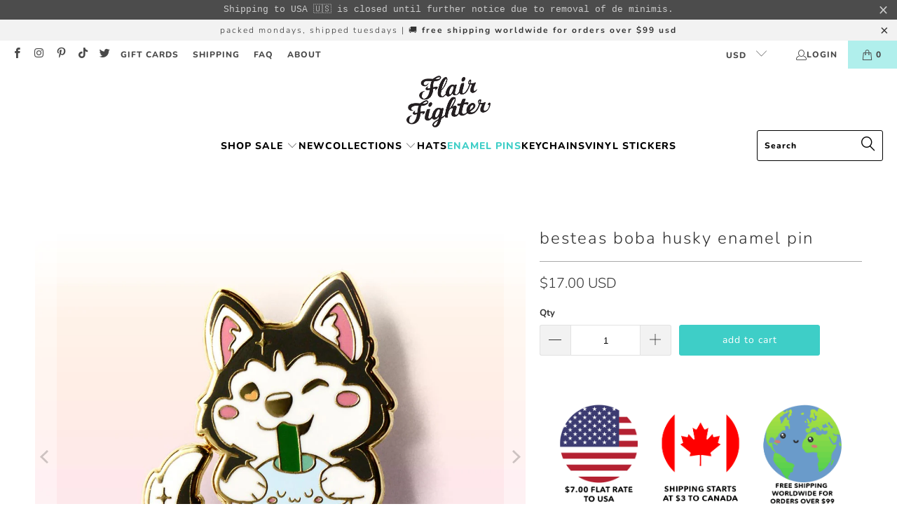

--- FILE ---
content_type: text/html; charset=utf-8
request_url: https://flairfighter.com/collections/enamel-pins/products/besteas-husky-enamel-pin
body_size: 38082
content:


 <!DOCTYPE html>
<html class="no-js no-touch" lang="en"> <head>


<!-- starapps_core_start -->
<!-- This code is automatically managed by StarApps Studio -->
<!-- Please contact support@starapps.studio for any help -->
<!-- File location: snippets/starapps-core.liquid -->



    
<!-- starapps_core_end -->
  
<!-- Hotjar Tracking Code for www.flairfighter.com -->
<script>
    (function(h,o,t,j,a,r){
        h.hj=h.hj||function(){(h.hj.q=h.hj.q||[]).push(arguments)};
        h._hjSettings={hjid:1847670,hjsv:6};
        a=o.getElementsByTagName('head')[0];
        r=o.createElement('script');r.async=1;
        r.src=t+h._hjSettings.hjid+j+h._hjSettings.hjsv;
        a.appendChild(r);
    })(window,document,'https://static.hotjar.com/c/hotjar-','.js?sv=');
</script> <script>
    window.Store = window.Store || {};
    window.Store.id = 29607723143;</script> <meta charset="utf-8"> <meta http-equiv="cleartype" content="on"> <meta name="robots" content="index,follow"> <!-- Mobile Specific Metas --> <meta name="HandheldFriendly" content="True"> <meta name="MobileOptimized" content="320"> <meta name="viewport" content="width=device-width,initial-scale=1"> <meta name="theme-color" content="#ffffff"> <title>
      Besteas Boba Bubble Tea Husky Dog Hard Enamel Lapel Pin - Flair Fighter</title> <meta name="description" content="This super cute enamel pin features a husky enjoying a cup of boba (bubble tea)! Perfect for husky dog lovers or as a gift for your bestie! And for anyone who loves a good pun. This super cute hard enamel pin is perfect for decorating your work apron, lanyard, bag, jacket, hat, or to collect on your pin board. This lapel pin come with two pin backs with rubber clutches to stay securely in place. With two pin backs, your pin will be held secure and will not spin around or upside down on your jacket or bag. Rubber clutches also provide much better grip than standard butterfly clutches so that your pins are super secure wherever you pin them! For additional peace of mind, consider adding complimenting Deluxe Locking Pin Backs or an extra secure lock. ★ Hard enamel ★ Gold plating ★ Approximately 1.5&quot; (38 mm) on longest side ★ Two pin backs, rubber clutches ★ Note: Color of rubber clutch may vary based on availability ★ Features Flair Fighter back stamp on the back of pin for authenticity"/> <!-- Preconnect Domains --> <link rel="preconnect" href="https://fonts.shopifycdn.com" /> <link rel="preconnect" href="https://cdn.shopify.com" /> <link rel="preconnect" href="https://v.shopify.com" /> <link rel="preconnect" href="https://cdn.shopifycloud.com" /> <link rel="preconnect" href="https://monorail-edge.shopifysvc.com"> <!-- fallback for browsers that don't support preconnect --> <link rel="dns-prefetch" href="https://fonts.shopifycdn.com" /> <link rel="dns-prefetch" href="https://cdn.shopify.com" /> <link rel="dns-prefetch" href="https://v.shopify.com" /> <link rel="dns-prefetch" href="https://cdn.shopifycloud.com" /> <link rel="dns-prefetch" href="https://monorail-edge.shopifysvc.com"> <!-- Preload Assets --> <link rel="preload" href="//flairfighter.com/cdn/shop/t/98/assets/fancybox.css?v=19278034316635137701737521323" as="style"> <link rel="preload" href="//flairfighter.com/cdn/shop/t/98/assets/styles.css?v=741192923402013241759333632" as="style"> <link rel="preload" href="//flairfighter.com/cdn/shop/t/98/assets/jquery.min.js?v=81049236547974671631737521323" as="script"> <link rel="preload" href="//flairfighter.com/cdn/shop/t/98/assets/vendors.js?v=26717678773342603711737521323" as="script"> <link rel="preload" href="//flairfighter.com/cdn/shop/t/98/assets/sections.js?v=101325471108091185951737521323" as="script"> <link rel="preload" href="//flairfighter.com/cdn/shop/t/98/assets/utilities.js?v=109419349990852918661737521323" as="script"> <link rel="preload" href="//flairfighter.com/cdn/shop/t/98/assets/app.js?v=127419284496061993481737521323" as="script"> <!-- Stylesheet for Fancybox library --> <link href="//flairfighter.com/cdn/shop/t/98/assets/fancybox.css?v=19278034316635137701737521323" rel="stylesheet" type="text/css" media="all" /> <!-- Stylesheets for Turbo --> <link href="//flairfighter.com/cdn/shop/t/98/assets/styles.css?v=741192923402013241759333632" rel="stylesheet" type="text/css" media="all" /> <script>
      window.lazySizesConfig = window.lazySizesConfig || {};

      lazySizesConfig.expand = 300;
      lazySizesConfig.loadHidden = false;

      /*! lazysizes - v5.2.2 - bgset plugin */
      !function(e,t){var a=function(){t(e.lazySizes),e.removeEventListener("lazyunveilread",a,!0)};t=t.bind(null,e,e.document),"object"==typeof module&&module.exports?t(require("lazysizes")):"function"==typeof define&&define.amd?define(["lazysizes"],t):e.lazySizes?a():e.addEventListener("lazyunveilread",a,!0)}(window,function(e,z,g){"use strict";var c,y,b,f,i,s,n,v,m;e.addEventListener&&(c=g.cfg,y=/\s+/g,b=/\s*\|\s+|\s+\|\s*/g,f=/^(.+?)(?:\s+\[\s*(.+?)\s*\])(?:\s+\[\s*(.+?)\s*\])?$/,i=/^\s*\(*\s*type\s*:\s*(.+?)\s*\)*\s*$/,s=/\(|\)|'/,n={contain:1,cover:1},v=function(e,t){var a;t&&((a=t.match(i))&&a[1]?e.setAttribute("type",a[1]):e.setAttribute("media",c.customMedia[t]||t))},m=function(e){var t,a,i,r;e.target._lazybgset&&(a=(t=e.target)._lazybgset,(i=t.currentSrc||t.src)&&((r=g.fire(a,"bgsetproxy",{src:i,useSrc:s.test(i)?JSON.stringify(i):i})).defaultPrevented||(a.style.backgroundImage="url("+r.detail.useSrc+")")),t._lazybgsetLoading&&(g.fire(a,"_lazyloaded",{},!1,!0),delete t._lazybgsetLoading))},addEventListener("lazybeforeunveil",function(e){var t,a,i,r,s,n,l,d,o,u;!e.defaultPrevented&&(t=e.target.getAttribute("data-bgset"))&&(o=e.target,(u=z.createElement("img")).alt="",u._lazybgsetLoading=!0,e.detail.firesLoad=!0,a=t,i=o,r=u,s=z.createElement("picture"),n=i.getAttribute(c.sizesAttr),l=i.getAttribute("data-ratio"),d=i.getAttribute("data-optimumx"),i._lazybgset&&i._lazybgset.parentNode==i&&i.removeChild(i._lazybgset),Object.defineProperty(r,"_lazybgset",{value:i,writable:!0}),Object.defineProperty(i,"_lazybgset",{value:s,writable:!0}),a=a.replace(y," ").split(b),s.style.display="none",r.className=c.lazyClass,1!=a.length||n||(n="auto"),a.forEach(function(e){var t,a=z.createElement("source");n&&"auto"!=n&&a.setAttribute("sizes",n),(t=e.match(f))?(a.setAttribute(c.srcsetAttr,t[1]),v(a,t[2]),v(a,t[3])):a.setAttribute(c.srcsetAttr,e),s.appendChild(a)}),n&&(r.setAttribute(c.sizesAttr,n),i.removeAttribute(c.sizesAttr),i.removeAttribute("sizes")),d&&r.setAttribute("data-optimumx",d),l&&r.setAttribute("data-ratio",l),s.appendChild(r),i.appendChild(s),setTimeout(function(){g.loader.unveil(u),g.rAF(function(){g.fire(u,"_lazyloaded",{},!0,!0),u.complete&&m({target:u})})}))}),z.addEventListener("load",m,!0),e.addEventListener("lazybeforesizes",function(e){var t,a,i,r;e.detail.instance==g&&e.target._lazybgset&&e.detail.dataAttr&&(t=e.target._lazybgset,i=t,r=(getComputedStyle(i)||{getPropertyValue:function(){}}).getPropertyValue("background-size"),!n[r]&&n[i.style.backgroundSize]&&(r=i.style.backgroundSize),n[a=r]&&(e.target._lazysizesParentFit=a,g.rAF(function(){e.target.setAttribute("data-parent-fit",a),e.target._lazysizesParentFit&&delete e.target._lazysizesParentFit})))},!0),z.documentElement.addEventListener("lazybeforesizes",function(e){var t,a;!e.defaultPrevented&&e.target._lazybgset&&e.detail.instance==g&&(e.detail.width=(t=e.target._lazybgset,a=g.gW(t,t.parentNode),(!t._lazysizesWidth||a>t._lazysizesWidth)&&(t._lazysizesWidth=a),t._lazysizesWidth))}))});

      /*! lazysizes - v5.2.2 */
      !function(e){var t=function(u,D,f){"use strict";var k,H;if(function(){var e;var t={lazyClass:"lazyload",loadedClass:"lazyloaded",loadingClass:"lazyloading",preloadClass:"lazypreload",errorClass:"lazyerror",autosizesClass:"lazyautosizes",srcAttr:"data-src",srcsetAttr:"data-srcset",sizesAttr:"data-sizes",minSize:40,customMedia:{},init:true,expFactor:1.5,hFac:.8,loadMode:2,loadHidden:true,ricTimeout:0,throttleDelay:125};H=u.lazySizesConfig||u.lazysizesConfig||{};for(e in t){if(!(e in H)){H[e]=t[e]}}}(),!D||!D.getElementsByClassName){return{init:function(){},cfg:H,noSupport:true}}var O=D.documentElement,a=u.HTMLPictureElement,P="addEventListener",$="getAttribute",q=u[P].bind(u),I=u.setTimeout,U=u.requestAnimationFrame||I,l=u.requestIdleCallback,j=/^picture$/i,r=["load","error","lazyincluded","_lazyloaded"],i={},G=Array.prototype.forEach,J=function(e,t){if(!i[t]){i[t]=new RegExp("(\\s|^)"+t+"(\\s|$)")}return i[t].test(e[$]("class")||"")&&i[t]},K=function(e,t){if(!J(e,t)){e.setAttribute("class",(e[$]("class")||"").trim()+" "+t)}},Q=function(e,t){var i;if(i=J(e,t)){e.setAttribute("class",(e[$]("class")||"").replace(i," "))}},V=function(t,i,e){var a=e?P:"removeEventListener";if(e){V(t,i)}r.forEach(function(e){t[a](e,i)})},X=function(e,t,i,a,r){var n=D.createEvent("Event");if(!i){i={}}i.instance=k;n.initEvent(t,!a,!r);n.detail=i;e.dispatchEvent(n);return n},Y=function(e,t){var i;if(!a&&(i=u.picturefill||H.pf)){if(t&&t.src&&!e[$]("srcset")){e.setAttribute("srcset",t.src)}i({reevaluate:true,elements:[e]})}else if(t&&t.src){e.src=t.src}},Z=function(e,t){return(getComputedStyle(e,null)||{})[t]},s=function(e,t,i){i=i||e.offsetWidth;while(i<H.minSize&&t&&!e._lazysizesWidth){i=t.offsetWidth;t=t.parentNode}return i},ee=function(){var i,a;var t=[];var r=[];var n=t;var s=function(){var e=n;n=t.length?r:t;i=true;a=false;while(e.length){e.shift()()}i=false};var e=function(e,t){if(i&&!t){e.apply(this,arguments)}else{n.push(e);if(!a){a=true;(D.hidden?I:U)(s)}}};e._lsFlush=s;return e}(),te=function(i,e){return e?function(){ee(i)}:function(){var e=this;var t=arguments;ee(function(){i.apply(e,t)})}},ie=function(e){var i;var a=0;var r=H.throttleDelay;var n=H.ricTimeout;var t=function(){i=false;a=f.now();e()};var s=l&&n>49?function(){l(t,{timeout:n});if(n!==H.ricTimeout){n=H.ricTimeout}}:te(function(){I(t)},true);return function(e){var t;if(e=e===true){n=33}if(i){return}i=true;t=r-(f.now()-a);if(t<0){t=0}if(e||t<9){s()}else{I(s,t)}}},ae=function(e){var t,i;var a=99;var r=function(){t=null;e()};var n=function(){var e=f.now()-i;if(e<a){I(n,a-e)}else{(l||r)(r)}};return function(){i=f.now();if(!t){t=I(n,a)}}},e=function(){var v,m,c,h,e;var y,z,g,p,C,b,A;var n=/^img$/i;var d=/^iframe$/i;var E="onscroll"in u&&!/(gle|ing)bot/.test(navigator.userAgent);var _=0;var w=0;var N=0;var M=-1;var x=function(e){N--;if(!e||N<0||!e.target){N=0}};var W=function(e){if(A==null){A=Z(D.body,"visibility")=="hidden"}return A||!(Z(e.parentNode,"visibility")=="hidden"&&Z(e,"visibility")=="hidden")};var S=function(e,t){var i;var a=e;var r=W(e);g-=t;b+=t;p-=t;C+=t;while(r&&(a=a.offsetParent)&&a!=D.body&&a!=O){r=(Z(a,"opacity")||1)>0;if(r&&Z(a,"overflow")!="visible"){i=a.getBoundingClientRect();r=C>i.left&&p<i.right&&b>i.top-1&&g<i.bottom+1}}return r};var t=function(){var e,t,i,a,r,n,s,l,o,u,f,c;var d=k.elements;if((h=H.loadMode)&&N<8&&(e=d.length)){t=0;M++;for(;t<e;t++){if(!d[t]||d[t]._lazyRace){continue}if(!E||k.prematureUnveil&&k.prematureUnveil(d[t])){R(d[t]);continue}if(!(l=d[t][$]("data-expand"))||!(n=l*1)){n=w}if(!u){u=!H.expand||H.expand<1?O.clientHeight>500&&O.clientWidth>500?500:370:H.expand;k._defEx=u;f=u*H.expFactor;c=H.hFac;A=null;if(w<f&&N<1&&M>2&&h>2&&!D.hidden){w=f;M=0}else if(h>1&&M>1&&N<6){w=u}else{w=_}}if(o!==n){y=innerWidth+n*c;z=innerHeight+n;s=n*-1;o=n}i=d[t].getBoundingClientRect();if((b=i.bottom)>=s&&(g=i.top)<=z&&(C=i.right)>=s*c&&(p=i.left)<=y&&(b||C||p||g)&&(H.loadHidden||W(d[t]))&&(m&&N<3&&!l&&(h<3||M<4)||S(d[t],n))){R(d[t]);r=true;if(N>9){break}}else if(!r&&m&&!a&&N<4&&M<4&&h>2&&(v[0]||H.preloadAfterLoad)&&(v[0]||!l&&(b||C||p||g||d[t][$](H.sizesAttr)!="auto"))){a=v[0]||d[t]}}if(a&&!r){R(a)}}};var i=ie(t);var B=function(e){var t=e.target;if(t._lazyCache){delete t._lazyCache;return}x(e);K(t,H.loadedClass);Q(t,H.loadingClass);V(t,L);X(t,"lazyloaded")};var a=te(B);var L=function(e){a({target:e.target})};var T=function(t,i){try{t.contentWindow.location.replace(i)}catch(e){t.src=i}};var F=function(e){var t;var i=e[$](H.srcsetAttr);if(t=H.customMedia[e[$]("data-media")||e[$]("media")]){e.setAttribute("media",t)}if(i){e.setAttribute("srcset",i)}};var s=te(function(t,e,i,a,r){var n,s,l,o,u,f;if(!(u=X(t,"lazybeforeunveil",e)).defaultPrevented){if(a){if(i){K(t,H.autosizesClass)}else{t.setAttribute("sizes",a)}}s=t[$](H.srcsetAttr);n=t[$](H.srcAttr);if(r){l=t.parentNode;o=l&&j.test(l.nodeName||"")}f=e.firesLoad||"src"in t&&(s||n||o);u={target:t};K(t,H.loadingClass);if(f){clearTimeout(c);c=I(x,2500);V(t,L,true)}if(o){G.call(l.getElementsByTagName("source"),F)}if(s){t.setAttribute("srcset",s)}else if(n&&!o){if(d.test(t.nodeName)){T(t,n)}else{t.src=n}}if(r&&(s||o)){Y(t,{src:n})}}if(t._lazyRace){delete t._lazyRace}Q(t,H.lazyClass);ee(function(){var e=t.complete&&t.naturalWidth>1;if(!f||e){if(e){K(t,"ls-is-cached")}B(u);t._lazyCache=true;I(function(){if("_lazyCache"in t){delete t._lazyCache}},9)}if(t.loading=="lazy"){N--}},true)});var R=function(e){if(e._lazyRace){return}var t;var i=n.test(e.nodeName);var a=i&&(e[$](H.sizesAttr)||e[$]("sizes"));var r=a=="auto";if((r||!m)&&i&&(e[$]("src")||e.srcset)&&!e.complete&&!J(e,H.errorClass)&&J(e,H.lazyClass)){return}t=X(e,"lazyunveilread").detail;if(r){re.updateElem(e,true,e.offsetWidth)}e._lazyRace=true;N++;s(e,t,r,a,i)};var r=ae(function(){H.loadMode=3;i()});var l=function(){if(H.loadMode==3){H.loadMode=2}r()};var o=function(){if(m){return}if(f.now()-e<999){I(o,999);return}m=true;H.loadMode=3;i();q("scroll",l,true)};return{_:function(){e=f.now();k.elements=D.getElementsByClassName(H.lazyClass);v=D.getElementsByClassName(H.lazyClass+" "+H.preloadClass);q("scroll",i,true);q("resize",i,true);q("pageshow",function(e){if(e.persisted){var t=D.querySelectorAll("."+H.loadingClass);if(t.length&&t.forEach){U(function(){t.forEach(function(e){if(e.complete){R(e)}})})}}});if(u.MutationObserver){new MutationObserver(i).observe(O,{childList:true,subtree:true,attributes:true})}else{O[P]("DOMNodeInserted",i,true);O[P]("DOMAttrModified",i,true);setInterval(i,999)}q("hashchange",i,true);["focus","mouseover","click","load","transitionend","animationend"].forEach(function(e){D[P](e,i,true)});if(/d$|^c/.test(D.readyState)){o()}else{q("load",o);D[P]("DOMContentLoaded",i);I(o,2e4)}if(k.elements.length){t();ee._lsFlush()}else{i()}},checkElems:i,unveil:R,_aLSL:l}}(),re=function(){var i;var n=te(function(e,t,i,a){var r,n,s;e._lazysizesWidth=a;a+="px";e.setAttribute("sizes",a);if(j.test(t.nodeName||"")){r=t.getElementsByTagName("source");for(n=0,s=r.length;n<s;n++){r[n].setAttribute("sizes",a)}}if(!i.detail.dataAttr){Y(e,i.detail)}});var a=function(e,t,i){var a;var r=e.parentNode;if(r){i=s(e,r,i);a=X(e,"lazybeforesizes",{width:i,dataAttr:!!t});if(!a.defaultPrevented){i=a.detail.width;if(i&&i!==e._lazysizesWidth){n(e,r,a,i)}}}};var e=function(){var e;var t=i.length;if(t){e=0;for(;e<t;e++){a(i[e])}}};var t=ae(e);return{_:function(){i=D.getElementsByClassName(H.autosizesClass);q("resize",t)},checkElems:t,updateElem:a}}(),t=function(){if(!t.i&&D.getElementsByClassName){t.i=true;re._();e._()}};return I(function(){H.init&&t()}),k={cfg:H,autoSizer:re,loader:e,init:t,uP:Y,aC:K,rC:Q,hC:J,fire:X,gW:s,rAF:ee}}(e,e.document,Date);e.lazySizes=t,"object"==typeof module&&module.exports&&(module.exports=t)}("undefined"!=typeof window?window:{});</script> <!-- Icons --> <link rel="shortcut icon" type="image/x-icon" href="//flairfighter.com/cdn/shop/files/favicon_180x180.png?v=1613530366"> <link rel="apple-touch-icon" href="//flairfighter.com/cdn/shop/files/favicon_180x180.png?v=1613530366"/> <link rel="apple-touch-icon" sizes="57x57" href="//flairfighter.com/cdn/shop/files/favicon_57x57.png?v=1613530366"/> <link rel="apple-touch-icon" sizes="60x60" href="//flairfighter.com/cdn/shop/files/favicon_60x60.png?v=1613530366"/> <link rel="apple-touch-icon" sizes="72x72" href="//flairfighter.com/cdn/shop/files/favicon_72x72.png?v=1613530366"/> <link rel="apple-touch-icon" sizes="76x76" href="//flairfighter.com/cdn/shop/files/favicon_76x76.png?v=1613530366"/> <link rel="apple-touch-icon" sizes="114x114" href="//flairfighter.com/cdn/shop/files/favicon_114x114.png?v=1613530366"/> <link rel="apple-touch-icon" sizes="180x180" href="//flairfighter.com/cdn/shop/files/favicon_180x180.png?v=1613530366"/> <link rel="apple-touch-icon" sizes="228x228" href="//flairfighter.com/cdn/shop/files/favicon_228x228.png?v=1613530366"/> <link rel="canonical" href="https://flairfighter.com/products/besteas-husky-enamel-pin"/> <script src="//flairfighter.com/cdn/shop/t/98/assets/jquery.min.js?v=81049236547974671631737521323" defer></script> <script type="text/javascript" src="/services/javascripts/currencies.js" data-no-instant></script> <script src="//flairfighter.com/cdn/shop/t/98/assets/currencies.js?v=63035159355332271981737521323" defer></script> <script>
      window.PXUTheme = window.PXUTheme || {};
      window.PXUTheme.version = '8.1.0';
      window.PXUTheme.name = 'Turbo';</script>
    


    
<template id="price-ui"><span class="price " data-price></span><span class="compare-at-price" data-compare-at-price></span><span class="unit-pricing" data-unit-pricing></span></template> <template id="price-ui-badge"><div class="price-ui-badge__sticker price-ui-badge__sticker--"> <span class="price-ui-badge__sticker-text" data-badge></span></div></template> <template id="price-ui__price"><span class="money" data-price></span></template> <template id="price-ui__price-range"><span class="price-min" data-price-min><span class="money" data-price></span></span> - <span class="price-max" data-price-max><span class="money" data-price></span></span></template> <template id="price-ui__unit-pricing"><span class="unit-quantity" data-unit-quantity></span> | <span class="unit-price" data-unit-price><span class="money" data-price></span></span> / <span class="unit-measurement" data-unit-measurement></span></template> <template id="price-ui-badge__percent-savings-range">Save up to <span data-price-percent></span>%</template> <template id="price-ui-badge__percent-savings">Save <span data-price-percent></span>%</template> <template id="price-ui-badge__price-savings-range">Save up to <span class="money" data-price></span></template> <template id="price-ui-badge__price-savings">Save <span class="money" data-price></span></template> <template id="price-ui-badge__on-sale">Sale</template> <template id="price-ui-badge__sold-out">Sold out</template> <template id="price-ui-badge__in-stock">In stock</template> <script>
      
window.PXUTheme = window.PXUTheme || {};


window.PXUTheme.theme_settings = {};
window.PXUTheme.currency = {};
window.PXUTheme.routes = window.PXUTheme.routes || {};


window.PXUTheme.theme_settings.display_tos_checkbox = false;
window.PXUTheme.theme_settings.go_to_checkout = true;
window.PXUTheme.theme_settings.cart_action = "redirect_cart";
window.PXUTheme.theme_settings.cart_shipping_calculator = false;


window.PXUTheme.theme_settings.collection_swatches = false;
window.PXUTheme.theme_settings.collection_secondary_image = true;


window.PXUTheme.currency.show_multiple_currencies = true;
window.PXUTheme.currency.shop_currency = "USD";
window.PXUTheme.currency.default_currency = "USD";
window.PXUTheme.currency.display_format = "money_with_currency_format";
window.PXUTheme.currency.money_format = "${{amount}} USD";
window.PXUTheme.currency.money_format_no_currency = "${{amount}}";
window.PXUTheme.currency.money_format_currency = "${{amount}} USD";
window.PXUTheme.currency.native_multi_currency = true;
window.PXUTheme.currency.iso_code = "USD";
window.PXUTheme.currency.symbol = "$";


window.PXUTheme.theme_settings.display_inventory_left = false;
window.PXUTheme.theme_settings.inventory_threshold = 10;
window.PXUTheme.theme_settings.limit_quantity = false;


window.PXUTheme.theme_settings.menu_position = null;


window.PXUTheme.theme_settings.newsletter_popup = false;
window.PXUTheme.theme_settings.newsletter_popup_days = "14";
window.PXUTheme.theme_settings.newsletter_popup_mobile = false;
window.PXUTheme.theme_settings.newsletter_popup_seconds = 0;


window.PXUTheme.theme_settings.pagination_type = "basic_pagination";


window.PXUTheme.theme_settings.enable_shopify_collection_badges = false;
window.PXUTheme.theme_settings.quick_shop_thumbnail_position = null;
window.PXUTheme.theme_settings.product_form_style = "radio";
window.PXUTheme.theme_settings.sale_banner_enabled = true;
window.PXUTheme.theme_settings.display_savings = true;
window.PXUTheme.theme_settings.display_sold_out_price = false;
window.PXUTheme.theme_settings.free_text = "Free";
window.PXUTheme.theme_settings.video_looping = null;
window.PXUTheme.theme_settings.quick_shop_style = "inline";
window.PXUTheme.theme_settings.hover_enabled = false;


window.PXUTheme.routes.cart_url = "/cart";
window.PXUTheme.routes.root_url = "/";
window.PXUTheme.routes.search_url = "/search";
window.PXUTheme.routes.all_products_collection_url = "/collections/all";
window.PXUTheme.routes.product_recommendations_url = "/recommendations/products";


window.PXUTheme.theme_settings.image_loading_style = "blur-up";


window.PXUTheme.theme_settings.search_option = "product";
window.PXUTheme.theme_settings.search_items_to_display = 5;
window.PXUTheme.theme_settings.enable_autocomplete = true;


window.PXUTheme.theme_settings.page_dots_enabled = false;
window.PXUTheme.theme_settings.slideshow_arrow_size = "light";


window.PXUTheme.theme_settings.quick_shop_enabled = true;


window.PXUTheme.translation = {};


window.PXUTheme.translation.agree_to_terms_warning = "You must agree with the terms and conditions to checkout.";
window.PXUTheme.translation.one_item_left = "item left";
window.PXUTheme.translation.items_left_text = "items left";
window.PXUTheme.translation.cart_savings_text = "Total Savings";
window.PXUTheme.translation.cart_discount_text = "Discount";
window.PXUTheme.translation.cart_subtotal_text = "Subtotal";
window.PXUTheme.translation.cart_remove_text = "Remove";
window.PXUTheme.translation.cart_free_text = "Free";


window.PXUTheme.translation.newsletter_success_text = "Thank you for joining our mailing list!";


window.PXUTheme.translation.notify_email = "Enter your email address...";
window.PXUTheme.translation.notify_email_value = "Translation missing: en.contact.fields.email";
window.PXUTheme.translation.notify_email_send = "Send";
window.PXUTheme.translation.notify_message_first = "Please notify me when ";
window.PXUTheme.translation.notify_message_last = " becomes available - ";
window.PXUTheme.translation.notify_success_text = "Thanks! We will notify you when this product becomes available!";


window.PXUTheme.translation.add_to_cart = "Add to Cart";
window.PXUTheme.translation.coming_soon_text = "Coming Soon";
window.PXUTheme.translation.sold_out_text = "Sold Out";
window.PXUTheme.translation.sale_text = "Sale";
window.PXUTheme.translation.savings_text = "You Save";
window.PXUTheme.translation.from_text = "from";
window.PXUTheme.translation.new_text = "New";
window.PXUTheme.translation.pre_order_text = "Pre-Order";
window.PXUTheme.translation.unavailable_text = "Unavailable";


window.PXUTheme.translation.all_results = "View all results";
window.PXUTheme.translation.no_results = "Sorry, no results!";


window.PXUTheme.media_queries = {};
window.PXUTheme.media_queries.small = window.matchMedia( "(max-width: 480px)" );
window.PXUTheme.media_queries.medium = window.matchMedia( "(max-width: 798px)" );
window.PXUTheme.media_queries.large = window.matchMedia( "(min-width: 799px)" );
window.PXUTheme.media_queries.larger = window.matchMedia( "(min-width: 960px)" );
window.PXUTheme.media_queries.xlarge = window.matchMedia( "(min-width: 1200px)" );
window.PXUTheme.media_queries.ie10 = window.matchMedia( "all and (-ms-high-contrast: none), (-ms-high-contrast: active)" );
window.PXUTheme.media_queries.tablet = window.matchMedia( "only screen and (min-width: 799px) and (max-width: 1024px)" );
window.PXUTheme.media_queries.mobile_and_tablet = window.matchMedia( "(max-width: 1024px)" );</script> <script src="//flairfighter.com/cdn/shop/t/98/assets/vendors.js?v=26717678773342603711737521323" defer></script> <script src="//flairfighter.com/cdn/shop/t/98/assets/sections.js?v=101325471108091185951737521323" defer></script> <script src="//flairfighter.com/cdn/shop/t/98/assets/utilities.js?v=109419349990852918661737521323" defer></script> <script src="//flairfighter.com/cdn/shop/t/98/assets/app.js?v=127419284496061993481737521323" defer></script> <script src="//flairfighter.com/cdn/shop/t/98/assets/instantclick.min.js?v=20092422000980684151737521323" data-no-instant defer></script> <script data-no-instant>
        window.addEventListener('DOMContentLoaded', function() {

          function inIframe() {
            try {
              return window.self !== window.top;
            } catch (e) {
              return true;
            }
          }

          if (!inIframe()){
            InstantClick.on('change', function(isInitialLoad) {

              $('head script[src*="shopify"]').each(function() {
                var script = document.createElement('script');
                script.type = 'text/javascript';
                script.src = $(this).attr('src');

                $('body').append(script);
              });

              $('body').removeClass('fancybox-active');
              $.fancybox.destroy();

              InstantClick.init();

            });
          }
        });</script> <script></script> <script>window.performance && window.performance.mark && window.performance.mark('shopify.content_for_header.start');</script><meta name="google-site-verification" content="G75IOjOQm2kDA5jkxjlZCYz7TDzSL-7V5g5ohaT2av0">
<meta id="shopify-digital-wallet" name="shopify-digital-wallet" content="/29607723143/digital_wallets/dialog">
<meta name="shopify-checkout-api-token" content="a174297c1a1a0dbb9d76997b276947f5">
<meta id="in-context-paypal-metadata" data-shop-id="29607723143" data-venmo-supported="false" data-environment="production" data-locale="en_US" data-paypal-v4="true" data-currency="USD">
<link rel="alternate" type="application/json+oembed" href="https://flairfighter.com/products/besteas-husky-enamel-pin.oembed">
<script async="async" src="/checkouts/internal/preloads.js?locale=en-US"></script>
<link rel="preconnect" href="https://shop.app" crossorigin="anonymous">
<script async="async" src="https://shop.app/checkouts/internal/preloads.js?locale=en-US&shop_id=29607723143" crossorigin="anonymous"></script>
<script id="apple-pay-shop-capabilities" type="application/json">{"shopId":29607723143,"countryCode":"CA","currencyCode":"USD","merchantCapabilities":["supports3DS"],"merchantId":"gid:\/\/shopify\/Shop\/29607723143","merchantName":"Flair Fighter","requiredBillingContactFields":["postalAddress","email"],"requiredShippingContactFields":["postalAddress","email"],"shippingType":"shipping","supportedNetworks":["visa","masterCard","amex","discover","jcb"],"total":{"type":"pending","label":"Flair Fighter","amount":"1.00"},"shopifyPaymentsEnabled":true,"supportsSubscriptions":true}</script>
<script id="shopify-features" type="application/json">{"accessToken":"a174297c1a1a0dbb9d76997b276947f5","betas":["rich-media-storefront-analytics"],"domain":"flairfighter.com","predictiveSearch":true,"shopId":29607723143,"locale":"en"}</script>
<script>var Shopify = Shopify || {};
Shopify.shop = "flairfighter.myshopify.com";
Shopify.locale = "en";
Shopify.currency = {"active":"USD","rate":"1.0"};
Shopify.country = "US";
Shopify.theme = {"name":"Copy of Copy of Turbo - BEAST","id":146445009118,"schema_name":"Turbo","schema_version":"8.1.0","theme_store_id":null,"role":"main"};
Shopify.theme.handle = "null";
Shopify.theme.style = {"id":null,"handle":null};
Shopify.cdnHost = "flairfighter.com/cdn";
Shopify.routes = Shopify.routes || {};
Shopify.routes.root = "/";</script>
<script type="module">!function(o){(o.Shopify=o.Shopify||{}).modules=!0}(window);</script>
<script>!function(o){function n(){var o=[];function n(){o.push(Array.prototype.slice.apply(arguments))}return n.q=o,n}var t=o.Shopify=o.Shopify||{};t.loadFeatures=n(),t.autoloadFeatures=n()}(window);</script>
<script>
  window.ShopifyPay = window.ShopifyPay || {};
  window.ShopifyPay.apiHost = "shop.app\/pay";
  window.ShopifyPay.redirectState = null;
</script>
<script id="shop-js-analytics" type="application/json">{"pageType":"product"}</script>
<script defer="defer" async type="module" src="//flairfighter.com/cdn/shopifycloud/shop-js/modules/v2/client.init-shop-cart-sync_dlpDe4U9.en.esm.js"></script>
<script defer="defer" async type="module" src="//flairfighter.com/cdn/shopifycloud/shop-js/modules/v2/chunk.common_FunKbpTJ.esm.js"></script>
<script type="module">
  await import("//flairfighter.com/cdn/shopifycloud/shop-js/modules/v2/client.init-shop-cart-sync_dlpDe4U9.en.esm.js");
await import("//flairfighter.com/cdn/shopifycloud/shop-js/modules/v2/chunk.common_FunKbpTJ.esm.js");

  window.Shopify.SignInWithShop?.initShopCartSync?.({"fedCMEnabled":true,"windoidEnabled":true});

</script>
<script>
  window.Shopify = window.Shopify || {};
  if (!window.Shopify.featureAssets) window.Shopify.featureAssets = {};
  window.Shopify.featureAssets['shop-js'] = {"shop-cart-sync":["modules/v2/client.shop-cart-sync_DIWHqfTk.en.esm.js","modules/v2/chunk.common_FunKbpTJ.esm.js"],"init-fed-cm":["modules/v2/client.init-fed-cm_CmNkGb1A.en.esm.js","modules/v2/chunk.common_FunKbpTJ.esm.js"],"shop-button":["modules/v2/client.shop-button_Dpfxl9vG.en.esm.js","modules/v2/chunk.common_FunKbpTJ.esm.js"],"shop-cash-offers":["modules/v2/client.shop-cash-offers_CtPYbIPM.en.esm.js","modules/v2/chunk.common_FunKbpTJ.esm.js","modules/v2/chunk.modal_n1zSoh3t.esm.js"],"init-windoid":["modules/v2/client.init-windoid_V_O5I0mt.en.esm.js","modules/v2/chunk.common_FunKbpTJ.esm.js"],"shop-toast-manager":["modules/v2/client.shop-toast-manager_p8J9W8kY.en.esm.js","modules/v2/chunk.common_FunKbpTJ.esm.js"],"init-shop-email-lookup-coordinator":["modules/v2/client.init-shop-email-lookup-coordinator_DUdFDmvK.en.esm.js","modules/v2/chunk.common_FunKbpTJ.esm.js"],"init-shop-cart-sync":["modules/v2/client.init-shop-cart-sync_dlpDe4U9.en.esm.js","modules/v2/chunk.common_FunKbpTJ.esm.js"],"pay-button":["modules/v2/client.pay-button_x_P2fRzB.en.esm.js","modules/v2/chunk.common_FunKbpTJ.esm.js"],"shop-login-button":["modules/v2/client.shop-login-button_C3-NmE42.en.esm.js","modules/v2/chunk.common_FunKbpTJ.esm.js","modules/v2/chunk.modal_n1zSoh3t.esm.js"],"avatar":["modules/v2/client.avatar_BTnouDA3.en.esm.js"],"init-shop-for-new-customer-accounts":["modules/v2/client.init-shop-for-new-customer-accounts_aeWumpsw.en.esm.js","modules/v2/client.shop-login-button_C3-NmE42.en.esm.js","modules/v2/chunk.common_FunKbpTJ.esm.js","modules/v2/chunk.modal_n1zSoh3t.esm.js"],"init-customer-accounts-sign-up":["modules/v2/client.init-customer-accounts-sign-up_CRLhpYdY.en.esm.js","modules/v2/client.shop-login-button_C3-NmE42.en.esm.js","modules/v2/chunk.common_FunKbpTJ.esm.js","modules/v2/chunk.modal_n1zSoh3t.esm.js"],"checkout-modal":["modules/v2/client.checkout-modal_EOl6FxyC.en.esm.js","modules/v2/chunk.common_FunKbpTJ.esm.js","modules/v2/chunk.modal_n1zSoh3t.esm.js"],"init-customer-accounts":["modules/v2/client.init-customer-accounts_BkuyBVsz.en.esm.js","modules/v2/client.shop-login-button_C3-NmE42.en.esm.js","modules/v2/chunk.common_FunKbpTJ.esm.js","modules/v2/chunk.modal_n1zSoh3t.esm.js"],"shop-follow-button":["modules/v2/client.shop-follow-button_DDNA7Aw9.en.esm.js","modules/v2/chunk.common_FunKbpTJ.esm.js","modules/v2/chunk.modal_n1zSoh3t.esm.js"],"lead-capture":["modules/v2/client.lead-capture_LZVhB0lN.en.esm.js","modules/v2/chunk.common_FunKbpTJ.esm.js","modules/v2/chunk.modal_n1zSoh3t.esm.js"],"shop-login":["modules/v2/client.shop-login_D4d_T_FR.en.esm.js","modules/v2/chunk.common_FunKbpTJ.esm.js","modules/v2/chunk.modal_n1zSoh3t.esm.js"],"payment-terms":["modules/v2/client.payment-terms_g-geHK5T.en.esm.js","modules/v2/chunk.common_FunKbpTJ.esm.js","modules/v2/chunk.modal_n1zSoh3t.esm.js"]};
</script>
<script>(function() {
  var isLoaded = false;
  function asyncLoad() {
    if (isLoaded) return;
    isLoaded = true;
    var urls = ["https:\/\/aivalabs.com\/cta\/?identity=vQ6c5Tv8bnRRMgaaTMuwkOMaiYLrAlU2Ha81O8fh778hBxkhH0j6e\u0026shop=flairfighter.myshopify.com","https:\/\/cdn.recovermycart.com\/scripts\/keepcart\/CartJS.min.js?shop=flairfighter.myshopify.com\u0026shop=flairfighter.myshopify.com","https:\/\/cdn.getcarro.com\/script-tags\/all\/nb-101920173500.js?shop=flairfighter.myshopify.com","https:\/\/static.klaviyo.com\/onsite\/js\/klaviyo.js?company_id=S765V6\u0026shop=flairfighter.myshopify.com","https:\/\/static.klaviyo.com\/onsite\/js\/klaviyo.js?company_id=S765V6\u0026shop=flairfighter.myshopify.com","https:\/\/static.klaviyo.com\/onsite\/js\/klaviyo.js?company_id=WVq7Nm\u0026shop=flairfighter.myshopify.com","https:\/\/cdn.hextom.com\/js\/eventpromotionbar.js?shop=flairfighter.myshopify.com","https:\/\/cdn.hextom.com\/js\/quickannouncementbar.js?shop=flairfighter.myshopify.com","https:\/\/omnisnippet1.com\/platforms\/shopify.js?source=scriptTag\u0026v=2025-05-15T12\u0026shop=flairfighter.myshopify.com"];
    for (var i = 0; i <urls.length; i++) {
      var s = document.createElement('script');
      s.type = 'text/javascript';
      s.async = true;
      s.src = urls[i];
      var x = document.getElementsByTagName('script')[0];
      x.parentNode.insertBefore(s, x);
    }
  };
  if(window.attachEvent) {
    window.attachEvent('onload', asyncLoad);
  } else {
    window.addEventListener('load', asyncLoad, false);
  }
})();</script>
<script id="__st">var __st={"a":29607723143,"offset":-18000,"reqid":"8c10662c-7ae3-4632-9159-353a34ccdd2a-1765556164","pageurl":"flairfighter.com\/collections\/enamel-pins\/products\/besteas-husky-enamel-pin","u":"b23942fb6674","p":"product","rtyp":"product","rid":6286055112885};</script>
<script>window.ShopifyPaypalV4VisibilityTracking = true;</script>
<script id="captcha-bootstrap">!function(){'use strict';const t='contact',e='account',n='new_comment',o=[[t,t],['blogs',n],['comments',n],[t,'customer']],c=[[e,'customer_login'],[e,'guest_login'],[e,'recover_customer_password'],[e,'create_customer']],r=t=>t.map((([t,e])=>`form[action*='/${t}']:not([data-nocaptcha='true']) input[name='form_type'][value='${e}']`)).join(','),a=t=>()=>t?[...document.querySelectorAll(t)].map((t=>t.form)):[];function s(){const t=[...o],e=r(t);return a(e)}const i='password',u='form_key',d=['recaptcha-v3-token','g-recaptcha-response','h-captcha-response',i],f=()=>{try{return window.sessionStorage}catch{return}},m='__shopify_v',_=t=>t.elements[u];function p(t,e,n=!1){try{const o=window.sessionStorage,c=JSON.parse(o.getItem(e)),{data:r}=function(t){const{data:e,action:n}=t;return t[m]||n?{data:e,action:n}:{data:t,action:n}}(c);for(const[e,n]of Object.entries(r))t.elements[e]&&(t.elements[e].value=n);n&&o.removeItem(e)}catch(o){console.error('form repopulation failed',{error:o})}}const l='form_type',E='cptcha';function T(t){t.dataset[E]=!0}const w=window,h=w.document,L='Shopify',v='ce_forms',y='captcha';let A=!1;((t,e)=>{const n=(g='f06e6c50-85a8-45c8-87d0-21a2b65856fe',I='https://cdn.shopify.com/shopifycloud/storefront-forms-hcaptcha/ce_storefront_forms_captcha_hcaptcha.v1.5.2.iife.js',D={infoText:'Protected by hCaptcha',privacyText:'Privacy',termsText:'Terms'},(t,e,n)=>{const o=w[L][v],c=o.bindForm;if(c)return c(t,g,e,D).then(n);var r;o.q.push([[t,g,e,D],n]),r=I,A||(h.body.append(Object.assign(h.createElement('script'),{id:'captcha-provider',async:!0,src:r})),A=!0)});var g,I,D;w[L]=w[L]||{},w[L][v]=w[L][v]||{},w[L][v].q=[],w[L][y]=w[L][y]||{},w[L][y].protect=function(t,e){n(t,void 0,e),T(t)},Object.freeze(w[L][y]),function(t,e,n,w,h,L){const[v,y,A,g]=function(t,e,n){const i=e?o:[],u=t?c:[],d=[...i,...u],f=r(d),m=r(i),_=r(d.filter((([t,e])=>n.includes(e))));return[a(f),a(m),a(_),s()]}(w,h,L),I=t=>{const e=t.target;return e instanceof HTMLFormElement?e:e&&e.form},D=t=>v().includes(t);t.addEventListener('submit',(t=>{const e=I(t);if(!e)return;const n=D(e)&&!e.dataset.hcaptchaBound&&!e.dataset.recaptchaBound,o=_(e),c=g().includes(e)&&(!o||!o.value);(n||c)&&t.preventDefault(),c&&!n&&(function(t){try{if(!f())return;!function(t){const e=f();if(!e)return;const n=_(t);if(!n)return;const o=n.value;o&&e.removeItem(o)}(t);const e=Array.from(Array(32),(()=>Math.random().toString(36)[2])).join('');!function(t,e){_(t)||t.append(Object.assign(document.createElement('input'),{type:'hidden',name:u})),t.elements[u].value=e}(t,e),function(t,e){const n=f();if(!n)return;const o=[...t.querySelectorAll(`input[type='${i}']`)].map((({name:t})=>t)),c=[...d,...o],r={};for(const[a,s]of new FormData(t).entries())c.includes(a)||(r[a]=s);n.setItem(e,JSON.stringify({[m]:1,action:t.action,data:r}))}(t,e)}catch(e){console.error('failed to persist form',e)}}(e),e.submit())}));const S=(t,e)=>{t&&!t.dataset[E]&&(n(t,e.some((e=>e===t))),T(t))};for(const o of['focusin','change'])t.addEventListener(o,(t=>{const e=I(t);D(e)&&S(e,y())}));const B=e.get('form_key'),M=e.get(l),P=B&&M;t.addEventListener('DOMContentLoaded',(()=>{const t=y();if(P)for(const e of t)e.elements[l].value===M&&p(e,B);[...new Set([...A(),...v().filter((t=>'true'===t.dataset.shopifyCaptcha))])].forEach((e=>S(e,t)))}))}(h,new URLSearchParams(w.location.search),n,t,e,['guest_login'])})(!0,!0)}();</script>
<script integrity="sha256-52AcMU7V7pcBOXWImdc/TAGTFKeNjmkeM1Pvks/DTgc=" data-source-attribution="shopify.loadfeatures" defer="defer" src="//flairfighter.com/cdn/shopifycloud/storefront/assets/storefront/load_feature-81c60534.js" crossorigin="anonymous"></script>
<script crossorigin="anonymous" defer="defer" src="//flairfighter.com/cdn/shopifycloud/storefront/assets/shopify_pay/storefront-65b4c6d7.js?v=20250812"></script>
<script data-source-attribution="shopify.dynamic_checkout.dynamic.init">var Shopify=Shopify||{};Shopify.PaymentButton=Shopify.PaymentButton||{isStorefrontPortableWallets:!0,init:function(){window.Shopify.PaymentButton.init=function(){};var t=document.createElement("script");t.src="https://flairfighter.com/cdn/shopifycloud/portable-wallets/latest/portable-wallets.en.js",t.type="module",document.head.appendChild(t)}};
</script>
<script data-source-attribution="shopify.dynamic_checkout.buyer_consent">
  function portableWalletsHideBuyerConsent(e){var t=document.getElementById("shopify-buyer-consent"),n=document.getElementById("shopify-subscription-policy-button");t&&n&&(t.classList.add("hidden"),t.setAttribute("aria-hidden","true"),n.removeEventListener("click",e))}function portableWalletsShowBuyerConsent(e){var t=document.getElementById("shopify-buyer-consent"),n=document.getElementById("shopify-subscription-policy-button");t&&n&&(t.classList.remove("hidden"),t.removeAttribute("aria-hidden"),n.addEventListener("click",e))}window.Shopify?.PaymentButton&&(window.Shopify.PaymentButton.hideBuyerConsent=portableWalletsHideBuyerConsent,window.Shopify.PaymentButton.showBuyerConsent=portableWalletsShowBuyerConsent);
</script>
<script data-source-attribution="shopify.dynamic_checkout.cart.bootstrap">document.addEventListener("DOMContentLoaded",(function(){function t(){return document.querySelector("shopify-accelerated-checkout-cart, shopify-accelerated-checkout")}if(t())Shopify.PaymentButton.init();else{new MutationObserver((function(e,n){t()&&(Shopify.PaymentButton.init(),n.disconnect())})).observe(document.body,{childList:!0,subtree:!0})}}));
</script>
<script id='scb4127' type='text/javascript' async='' src='https://flairfighter.com/cdn/shopifycloud/privacy-banner/storefront-banner.js'></script><link id="shopify-accelerated-checkout-styles" rel="stylesheet" media="screen" href="https://flairfighter.com/cdn/shopifycloud/portable-wallets/latest/accelerated-checkout-backwards-compat.css" crossorigin="anonymous">
<style id="shopify-accelerated-checkout-cart">
        #shopify-buyer-consent {
  margin-top: 1em;
  display: inline-block;
  width: 100%;
}

#shopify-buyer-consent.hidden {
  display: none;
}

#shopify-subscription-policy-button {
  background: none;
  border: none;
  padding: 0;
  text-decoration: underline;
  font-size: inherit;
  cursor: pointer;
}

#shopify-subscription-policy-button::before {
  box-shadow: none;
}

      </style>

<script>window.performance && window.performance.mark && window.performance.mark('shopify.content_for_header.end');</script>

    

<meta name="author" content="Flair Fighter">
<meta property="og:url" content="https://flairfighter.com/products/besteas-husky-enamel-pin">
<meta property="og:site_name" content="Flair Fighter"> <meta property="og:type" content="product"> <meta property="og:title" content="Besteas Boba Husky Enamel Pin"> <meta property="og:image" content="https://flairfighter.com/cdn/shop/products/bestea-bubble-tea-husky-black-cute-gold-metal-enamel-lapel-pin-01-pink_0f352a1c-a2f8-4dbf-a8e7-70a1d4bf973f_600x.jpg?v=1624774638"> <meta property="og:image:secure_url" content="https://flairfighter.com/cdn/shop/products/bestea-bubble-tea-husky-black-cute-gold-metal-enamel-lapel-pin-01-pink_0f352a1c-a2f8-4dbf-a8e7-70a1d4bf973f_600x.jpg?v=1624774638"> <meta property="og:image:width" content="1080"> <meta property="og:image:height" content="1080"> <meta property="og:image" content="https://flairfighter.com/cdn/shop/products/IG-blue-pin-husky-besteas-boba-tea-1_600x.jpg?v=1637461955"> <meta property="og:image:secure_url" content="https://flairfighter.com/cdn/shop/products/IG-blue-pin-husky-besteas-boba-tea-1_600x.jpg?v=1637461955"> <meta property="og:image:width" content="1080"> <meta property="og:image:height" content="1080"> <meta property="og:image" content="https://flairfighter.com/cdn/shop/products/IG-purple-pin-husky-besteas-boba-tea-1_600x.jpg?v=1637461955"> <meta property="og:image:secure_url" content="https://flairfighter.com/cdn/shop/products/IG-purple-pin-husky-besteas-boba-tea-1_600x.jpg?v=1637461955"> <meta property="og:image:width" content="1080"> <meta property="og:image:height" content="1080"> <meta property="product:price:amount" content="17.00"> <meta property="product:price:currency" content="USD"> <meta property="og:description" content="This super cute enamel pin features a husky enjoying a cup of boba (bubble tea)! Perfect for husky dog lovers or as a gift for your bestie! And for anyone who loves a good pun. This super cute hard enamel pin is perfect for decorating your work apron, lanyard, bag, jacket, hat, or to collect on your pin board. This lapel pin come with two pin backs with rubber clutches to stay securely in place. With two pin backs, your pin will be held secure and will not spin around or upside down on your jacket or bag. Rubber clutches also provide much better grip than standard butterfly clutches so that your pins are super secure wherever you pin them! For additional peace of mind, consider adding complimenting Deluxe Locking Pin Backs or an extra secure lock. ★ Hard enamel ★ Gold plating ★ Approximately 1.5&quot; (38 mm) on longest side ★ Two pin backs, rubber clutches ★ Note: Color of rubber clutch may vary based on availability ★ Features Flair Fighter back stamp on the back of pin for authenticity"> <meta name="twitter:site" content="@https://tapthe.link/Vwypxqcl3">

<meta name="twitter:card" content="summary"> <meta name="twitter:title" content="Besteas Boba Husky Enamel Pin"> <meta name="twitter:description" content="Sippin&#39; boba with the besties. Perfect for husky dog lovers or as a gift for your bestie! Great for boba lovers and bubble tea connoisseurs! Add a touch of personality to your wardrobe with our hard enamel pins. Crafted from premium hard enamel and finished with exquisite detailing, each pin is built to last and is sure to turn heads wherever you go. This lapel pin comes with two pin backs and rubber clutches to ensure a secure hold that won&#39;t spin around or flip upside down on your jacket or bag. Our rubber clutches provide a superior grip compared to standard butterfly clutches, ensuring that your pin stays in place no matter where you pin it. For added peace of mind, we recommend upgrading to our Deluxe Locking Pin Backs, which provide an extra secure lock for your pin. With a"> <meta name="twitter:image" content="https://flairfighter.com/cdn/shop/products/bestea-bubble-tea-husky-black-cute-gold-metal-enamel-lapel-pin-01-pink_0f352a1c-a2f8-4dbf-a8e7-70a1d4bf973f_240x.jpg?v=1624774638"> <meta name="twitter:image:width" content="240"> <meta name="twitter:image:height" content="240"> <meta name="twitter:image:alt" content="Besteas Boba Husky Enamel Pin Brooches &amp; Lapel Pins Flair Fighter   "> <link rel="prev" href="/collections/enamel-pins/products/upside-down-salmon-sushi-cat-enamel-pin"> <link rel="next" href="/collections/enamel-pins/products/enamel-pin-no-meowr-social-energy-tortoiseshell-cat"><script src="https://cdn.shopify.com/extensions/019b04a3-8e61-75b7-8aec-0d92775c37e3/quick-announcement-bar-prod-92/assets/quickannouncementbar.js" type="text/javascript" defer="defer"></script>
<link href="https://monorail-edge.shopifysvc.com" rel="dns-prefetch">
<script>(function(){if ("sendBeacon" in navigator && "performance" in window) {try {var session_token_from_headers = performance.getEntriesByType('navigation')[0].serverTiming.find(x => x.name == '_s').description;} catch {var session_token_from_headers = undefined;}var session_cookie_matches = document.cookie.match(/_shopify_s=([^;]*)/);var session_token_from_cookie = session_cookie_matches && session_cookie_matches.length === 2 ? session_cookie_matches[1] : "";var session_token = session_token_from_headers || session_token_from_cookie || "";function handle_abandonment_event(e) {var entries = performance.getEntries().filter(function(entry) {return /monorail-edge.shopifysvc.com/.test(entry.name);});if (!window.abandonment_tracked && entries.length === 0) {window.abandonment_tracked = true;var currentMs = Date.now();var navigation_start = performance.timing.navigationStart;var payload = {shop_id: 29607723143,url: window.location.href,navigation_start,duration: currentMs - navigation_start,session_token,page_type: "product"};window.navigator.sendBeacon("https://monorail-edge.shopifysvc.com/v1/produce", JSON.stringify({schema_id: "online_store_buyer_site_abandonment/1.1",payload: payload,metadata: {event_created_at_ms: currentMs,event_sent_at_ms: currentMs}}));}}window.addEventListener('pagehide', handle_abandonment_event);}}());</script>
<script id="web-pixels-manager-setup">(function e(e,d,r,n,o){if(void 0===o&&(o={}),!Boolean(null===(a=null===(i=window.Shopify)||void 0===i?void 0:i.analytics)||void 0===a?void 0:a.replayQueue)){var i,a;window.Shopify=window.Shopify||{};var t=window.Shopify;t.analytics=t.analytics||{};var s=t.analytics;s.replayQueue=[],s.publish=function(e,d,r){return s.replayQueue.push([e,d,r]),!0};try{self.performance.mark("wpm:start")}catch(e){}var l=function(){var e={modern:/Edge?\/(1{2}[4-9]|1[2-9]\d|[2-9]\d{2}|\d{4,})\.\d+(\.\d+|)|Firefox\/(1{2}[4-9]|1[2-9]\d|[2-9]\d{2}|\d{4,})\.\d+(\.\d+|)|Chrom(ium|e)\/(9{2}|\d{3,})\.\d+(\.\d+|)|(Maci|X1{2}).+ Version\/(15\.\d+|(1[6-9]|[2-9]\d|\d{3,})\.\d+)([,.]\d+|)( \(\w+\)|)( Mobile\/\w+|) Safari\/|Chrome.+OPR\/(9{2}|\d{3,})\.\d+\.\d+|(CPU[ +]OS|iPhone[ +]OS|CPU[ +]iPhone|CPU IPhone OS|CPU iPad OS)[ +]+(15[._]\d+|(1[6-9]|[2-9]\d|\d{3,})[._]\d+)([._]\d+|)|Android:?[ /-](13[3-9]|1[4-9]\d|[2-9]\d{2}|\d{4,})(\.\d+|)(\.\d+|)|Android.+Firefox\/(13[5-9]|1[4-9]\d|[2-9]\d{2}|\d{4,})\.\d+(\.\d+|)|Android.+Chrom(ium|e)\/(13[3-9]|1[4-9]\d|[2-9]\d{2}|\d{4,})\.\d+(\.\d+|)|SamsungBrowser\/([2-9]\d|\d{3,})\.\d+/,legacy:/Edge?\/(1[6-9]|[2-9]\d|\d{3,})\.\d+(\.\d+|)|Firefox\/(5[4-9]|[6-9]\d|\d{3,})\.\d+(\.\d+|)|Chrom(ium|e)\/(5[1-9]|[6-9]\d|\d{3,})\.\d+(\.\d+|)([\d.]+$|.*Safari\/(?![\d.]+ Edge\/[\d.]+$))|(Maci|X1{2}).+ Version\/(10\.\d+|(1[1-9]|[2-9]\d|\d{3,})\.\d+)([,.]\d+|)( \(\w+\)|)( Mobile\/\w+|) Safari\/|Chrome.+OPR\/(3[89]|[4-9]\d|\d{3,})\.\d+\.\d+|(CPU[ +]OS|iPhone[ +]OS|CPU[ +]iPhone|CPU IPhone OS|CPU iPad OS)[ +]+(10[._]\d+|(1[1-9]|[2-9]\d|\d{3,})[._]\d+)([._]\d+|)|Android:?[ /-](13[3-9]|1[4-9]\d|[2-9]\d{2}|\d{4,})(\.\d+|)(\.\d+|)|Mobile Safari.+OPR\/([89]\d|\d{3,})\.\d+\.\d+|Android.+Firefox\/(13[5-9]|1[4-9]\d|[2-9]\d{2}|\d{4,})\.\d+(\.\d+|)|Android.+Chrom(ium|e)\/(13[3-9]|1[4-9]\d|[2-9]\d{2}|\d{4,})\.\d+(\.\d+|)|Android.+(UC? ?Browser|UCWEB|U3)[ /]?(15\.([5-9]|\d{2,})|(1[6-9]|[2-9]\d|\d{3,})\.\d+)\.\d+|SamsungBrowser\/(5\.\d+|([6-9]|\d{2,})\.\d+)|Android.+MQ{2}Browser\/(14(\.(9|\d{2,})|)|(1[5-9]|[2-9]\d|\d{3,})(\.\d+|))(\.\d+|)|K[Aa][Ii]OS\/(3\.\d+|([4-9]|\d{2,})\.\d+)(\.\d+|)/},d=e.modern,r=e.legacy,n=navigator.userAgent;return n.match(d)?"modern":n.match(r)?"legacy":"unknown"}(),u="modern"===l?"modern":"legacy",c=(null!=n?n:{modern:"",legacy:""})[u],f=function(e){return[e.baseUrl,"/wpm","/b",e.hashVersion,"modern"===e.buildTarget?"m":"l",".js"].join("")}({baseUrl:d,hashVersion:r,buildTarget:u}),m=function(e){var d=e.version,r=e.bundleTarget,n=e.surface,o=e.pageUrl,i=e.monorailEndpoint;return{emit:function(e){var a=e.status,t=e.errorMsg,s=(new Date).getTime(),l=JSON.stringify({metadata:{event_sent_at_ms:s},events:[{schema_id:"web_pixels_manager_load/3.1",payload:{version:d,bundle_target:r,page_url:o,status:a,surface:n,error_msg:t},metadata:{event_created_at_ms:s}}]});if(!i)return console&&console.warn&&console.warn("[Web Pixels Manager] No Monorail endpoint provided, skipping logging."),!1;try{return self.navigator.sendBeacon.bind(self.navigator)(i,l)}catch(e){}var u=new XMLHttpRequest;try{return u.open("POST",i,!0),u.setRequestHeader("Content-Type","text/plain"),u.send(l),!0}catch(e){return console&&console.warn&&console.warn("[Web Pixels Manager] Got an unhandled error while logging to Monorail."),!1}}}}({version:r,bundleTarget:l,surface:e.surface,pageUrl:self.location.href,monorailEndpoint:e.monorailEndpoint});try{o.browserTarget=l,function(e){var d=e.src,r=e.async,n=void 0===r||r,o=e.onload,i=e.onerror,a=e.sri,t=e.scriptDataAttributes,s=void 0===t?{}:t,l=document.createElement("script"),u=document.querySelector("head"),c=document.querySelector("body");if(l.async=n,l.src=d,a&&(l.integrity=a,l.crossOrigin="anonymous"),s)for(var f in s)if(Object.prototype.hasOwnProperty.call(s,f))try{l.dataset[f]=s[f]}catch(e){}if(o&&l.addEventListener("load",o),i&&l.addEventListener("error",i),u)u.appendChild(l);else{if(!c)throw new Error("Did not find a head or body element to append the script");c.appendChild(l)}}({src:f,async:!0,onload:function(){if(!function(){var e,d;return Boolean(null===(d=null===(e=window.Shopify)||void 0===e?void 0:e.analytics)||void 0===d?void 0:d.initialized)}()){var d=window.webPixelsManager.init(e)||void 0;if(d){var r=window.Shopify.analytics;r.replayQueue.forEach((function(e){var r=e[0],n=e[1],o=e[2];d.publishCustomEvent(r,n,o)})),r.replayQueue=[],r.publish=d.publishCustomEvent,r.visitor=d.visitor,r.initialized=!0}}},onerror:function(){return m.emit({status:"failed",errorMsg:"".concat(f," has failed to load")})},sri:function(e){var d=/^sha384-[A-Za-z0-9+/=]+$/;return"string"==typeof e&&d.test(e)}(c)?c:"",scriptDataAttributes:o}),m.emit({status:"loading"})}catch(e){m.emit({status:"failed",errorMsg:(null==e?void 0:e.message)||"Unknown error"})}}})({shopId: 29607723143,storefrontBaseUrl: "https://flairfighter.com",extensionsBaseUrl: "https://extensions.shopifycdn.com/cdn/shopifycloud/web-pixels-manager",monorailEndpoint: "https://monorail-edge.shopifysvc.com/unstable/produce_batch",surface: "storefront-renderer",enabledBetaFlags: ["2dca8a86"],webPixelsConfigList: [{"id":"470417630","configuration":"{\"config\":\"{\\\"pixel_id\\\":\\\"G-GV6PTT7JGN\\\",\\\"target_country\\\":\\\"US\\\",\\\"gtag_events\\\":[{\\\"type\\\":\\\"search\\\",\\\"action_label\\\":[\\\"G-GV6PTT7JGN\\\",\\\"AW-465652453\\\/fH4ACOWzo-8BEOWVhd4B\\\"]},{\\\"type\\\":\\\"begin_checkout\\\",\\\"action_label\\\":[\\\"G-GV6PTT7JGN\\\",\\\"AW-465652453\\\/KGGuCOKzo-8BEOWVhd4B\\\"]},{\\\"type\\\":\\\"view_item\\\",\\\"action_label\\\":[\\\"G-GV6PTT7JGN\\\",\\\"AW-465652453\\\/uj31CNyzo-8BEOWVhd4B\\\",\\\"MC-FX0WM7QQ3S\\\"]},{\\\"type\\\":\\\"purchase\\\",\\\"action_label\\\":[\\\"G-GV6PTT7JGN\\\",\\\"AW-465652453\\\/dqM9CLuzo-8BEOWVhd4B\\\",\\\"MC-FX0WM7QQ3S\\\"]},{\\\"type\\\":\\\"page_view\\\",\\\"action_label\\\":[\\\"G-GV6PTT7JGN\\\",\\\"AW-465652453\\\/ksVfCLizo-8BEOWVhd4B\\\",\\\"MC-FX0WM7QQ3S\\\"]},{\\\"type\\\":\\\"add_payment_info\\\",\\\"action_label\\\":[\\\"G-GV6PTT7JGN\\\",\\\"AW-465652453\\\/bNNICOizo-8BEOWVhd4B\\\"]},{\\\"type\\\":\\\"add_to_cart\\\",\\\"action_label\\\":[\\\"G-GV6PTT7JGN\\\",\\\"AW-465652453\\\/2cwiCN-zo-8BEOWVhd4B\\\"]}],\\\"enable_monitoring_mode\\\":false}\"}","eventPayloadVersion":"v1","runtimeContext":"OPEN","scriptVersion":"b2a88bafab3e21179ed38636efcd8a93","type":"APP","apiClientId":1780363,"privacyPurposes":[],"dataSharingAdjustments":{"protectedCustomerApprovalScopes":["read_customer_address","read_customer_email","read_customer_name","read_customer_personal_data","read_customer_phone"]}},{"id":"164757726","configuration":"{\"pixel_id\":\"172950637397179\",\"pixel_type\":\"facebook_pixel\",\"metaapp_system_user_token\":\"-\"}","eventPayloadVersion":"v1","runtimeContext":"OPEN","scriptVersion":"ca16bc87fe92b6042fbaa3acc2fbdaa6","type":"APP","apiClientId":2329312,"privacyPurposes":["ANALYTICS","MARKETING","SALE_OF_DATA"],"dataSharingAdjustments":{"protectedCustomerApprovalScopes":["read_customer_address","read_customer_email","read_customer_name","read_customer_personal_data","read_customer_phone"]}},{"id":"111476958","configuration":"{\"apiURL\":\"https:\/\/api.omnisend.com\",\"appURL\":\"https:\/\/app.omnisend.com\",\"brandID\":\"5e22037699f0b70f70a4020a\",\"trackingURL\":\"https:\/\/wt.omnisendlink.com\"}","eventPayloadVersion":"v1","runtimeContext":"STRICT","scriptVersion":"aa9feb15e63a302383aa48b053211bbb","type":"APP","apiClientId":186001,"privacyPurposes":["ANALYTICS","MARKETING","SALE_OF_DATA"],"dataSharingAdjustments":{"protectedCustomerApprovalScopes":["read_customer_address","read_customer_email","read_customer_name","read_customer_personal_data","read_customer_phone"]}},{"id":"64815326","configuration":"{\"tagID\":\"2612463053596\"}","eventPayloadVersion":"v1","runtimeContext":"STRICT","scriptVersion":"18031546ee651571ed29edbe71a3550b","type":"APP","apiClientId":3009811,"privacyPurposes":["ANALYTICS","MARKETING","SALE_OF_DATA"],"dataSharingAdjustments":{"protectedCustomerApprovalScopes":["read_customer_address","read_customer_email","read_customer_name","read_customer_personal_data","read_customer_phone"]}},{"id":"shopify-app-pixel","configuration":"{}","eventPayloadVersion":"v1","runtimeContext":"STRICT","scriptVersion":"0450","apiClientId":"shopify-pixel","type":"APP","privacyPurposes":["ANALYTICS","MARKETING"]},{"id":"shopify-custom-pixel","eventPayloadVersion":"v1","runtimeContext":"LAX","scriptVersion":"0450","apiClientId":"shopify-pixel","type":"CUSTOM","privacyPurposes":["ANALYTICS","MARKETING"]}],isMerchantRequest: false,initData: {"shop":{"name":"Flair Fighter","paymentSettings":{"currencyCode":"USD"},"myshopifyDomain":"flairfighter.myshopify.com","countryCode":"CA","storefrontUrl":"https:\/\/flairfighter.com"},"customer":null,"cart":null,"checkout":null,"productVariants":[{"price":{"amount":17.0,"currencyCode":"USD"},"product":{"title":"Besteas Boba Husky Enamel Pin","vendor":"Flair Fighter","id":"6286055112885","untranslatedTitle":"Besteas Boba Husky Enamel Pin","url":"\/products\/besteas-husky-enamel-pin","type":"Brooches \u0026 Lapel Pins"},"id":"38340836163765","image":{"src":"\/\/flairfighter.com\/cdn\/shop\/products\/bestea-bubble-tea-husky-black-cute-gold-metal-enamel-lapel-pin-01-pink_0f352a1c-a2f8-4dbf-a8e7-70a1d4bf973f.jpg?v=1624774638"},"sku":"PIN-105-0001","title":"Default Title","untranslatedTitle":"Default Title"}],"purchasingCompany":null},},"https://flairfighter.com/cdn","ae1676cfwd2530674p4253c800m34e853cb",{"modern":"","legacy":""},{"shopId":"29607723143","storefrontBaseUrl":"https:\/\/flairfighter.com","extensionBaseUrl":"https:\/\/extensions.shopifycdn.com\/cdn\/shopifycloud\/web-pixels-manager","surface":"storefront-renderer","enabledBetaFlags":"[\"2dca8a86\"]","isMerchantRequest":"false","hashVersion":"ae1676cfwd2530674p4253c800m34e853cb","publish":"custom","events":"[[\"page_viewed\",{}],[\"product_viewed\",{\"productVariant\":{\"price\":{\"amount\":17.0,\"currencyCode\":\"USD\"},\"product\":{\"title\":\"Besteas Boba Husky Enamel Pin\",\"vendor\":\"Flair Fighter\",\"id\":\"6286055112885\",\"untranslatedTitle\":\"Besteas Boba Husky Enamel Pin\",\"url\":\"\/products\/besteas-husky-enamel-pin\",\"type\":\"Brooches \u0026 Lapel Pins\"},\"id\":\"38340836163765\",\"image\":{\"src\":\"\/\/flairfighter.com\/cdn\/shop\/products\/bestea-bubble-tea-husky-black-cute-gold-metal-enamel-lapel-pin-01-pink_0f352a1c-a2f8-4dbf-a8e7-70a1d4bf973f.jpg?v=1624774638\"},\"sku\":\"PIN-105-0001\",\"title\":\"Default Title\",\"untranslatedTitle\":\"Default Title\"}}]]"});</script><script>
  window.ShopifyAnalytics = window.ShopifyAnalytics || {};
  window.ShopifyAnalytics.meta = window.ShopifyAnalytics.meta || {};
  window.ShopifyAnalytics.meta.currency = 'USD';
  var meta = {"product":{"id":6286055112885,"gid":"gid:\/\/shopify\/Product\/6286055112885","vendor":"Flair Fighter","type":"Brooches \u0026 Lapel Pins","variants":[{"id":38340836163765,"price":1700,"name":"Besteas Boba Husky Enamel Pin","public_title":null,"sku":"PIN-105-0001"}],"remote":false},"page":{"pageType":"product","resourceType":"product","resourceId":6286055112885}};
  for (var attr in meta) {
    window.ShopifyAnalytics.meta[attr] = meta[attr];
  }
</script>
<script class="analytics">
  (function () {
    var customDocumentWrite = function(content) {
      var jquery = null;

      if (window.jQuery) {
        jquery = window.jQuery;
      } else if (window.Checkout && window.Checkout.$) {
        jquery = window.Checkout.$;
      }

      if (jquery) {
        jquery('body').append(content);
      }
    };

    var hasLoggedConversion = function(token) {
      if (token) {
        return document.cookie.indexOf('loggedConversion=' + token) !== -1;
      }
      return false;
    }

    var setCookieIfConversion = function(token) {
      if (token) {
        var twoMonthsFromNow = new Date(Date.now());
        twoMonthsFromNow.setMonth(twoMonthsFromNow.getMonth() + 2);

        document.cookie = 'loggedConversion=' + token + '; expires=' + twoMonthsFromNow;
      }
    }

    var trekkie = window.ShopifyAnalytics.lib = window.trekkie = window.trekkie || [];
    if (trekkie.integrations) {
      return;
    }
    trekkie.methods = [
      'identify',
      'page',
      'ready',
      'track',
      'trackForm',
      'trackLink'
    ];
    trekkie.factory = function(method) {
      return function() {
        var args = Array.prototype.slice.call(arguments);
        args.unshift(method);
        trekkie.push(args);
        return trekkie;
      };
    };
    for (var i = 0; i < trekkie.methods.length; i++) {
      var key = trekkie.methods[i];
      trekkie[key] = trekkie.factory(key);
    }
    trekkie.load = function(config) {
      trekkie.config = config || {};
      trekkie.config.initialDocumentCookie = document.cookie;
      var first = document.getElementsByTagName('script')[0];
      var script = document.createElement('script');
      script.type = 'text/javascript';
      script.onerror = function(e) {
        var scriptFallback = document.createElement('script');
        scriptFallback.type = 'text/javascript';
        scriptFallback.onerror = function(error) {
                var Monorail = {
      produce: function produce(monorailDomain, schemaId, payload) {
        var currentMs = new Date().getTime();
        var event = {
          schema_id: schemaId,
          payload: payload,
          metadata: {
            event_created_at_ms: currentMs,
            event_sent_at_ms: currentMs
          }
        };
        return Monorail.sendRequest("https://" + monorailDomain + "/v1/produce", JSON.stringify(event));
      },
      sendRequest: function sendRequest(endpointUrl, payload) {
        // Try the sendBeacon API
        if (window && window.navigator && typeof window.navigator.sendBeacon === 'function' && typeof window.Blob === 'function' && !Monorail.isIos12()) {
          var blobData = new window.Blob([payload], {
            type: 'text/plain'
          });

          if (window.navigator.sendBeacon(endpointUrl, blobData)) {
            return true;
          } // sendBeacon was not successful

        } // XHR beacon

        var xhr = new XMLHttpRequest();

        try {
          xhr.open('POST', endpointUrl);
          xhr.setRequestHeader('Content-Type', 'text/plain');
          xhr.send(payload);
        } catch (e) {
          console.log(e);
        }

        return false;
      },
      isIos12: function isIos12() {
        return window.navigator.userAgent.lastIndexOf('iPhone; CPU iPhone OS 12_') !== -1 || window.navigator.userAgent.lastIndexOf('iPad; CPU OS 12_') !== -1;
      }
    };
    Monorail.produce('monorail-edge.shopifysvc.com',
      'trekkie_storefront_load_errors/1.1',
      {shop_id: 29607723143,
      theme_id: 146445009118,
      app_name: "storefront",
      context_url: window.location.href,
      source_url: "//flairfighter.com/cdn/s/trekkie.storefront.1a0636ab3186d698599065cb6ce9903ebacdd71a.min.js"});

        };
        scriptFallback.async = true;
        scriptFallback.src = '//flairfighter.com/cdn/s/trekkie.storefront.1a0636ab3186d698599065cb6ce9903ebacdd71a.min.js';
        first.parentNode.insertBefore(scriptFallback, first);
      };
      script.async = true;
      script.src = '//flairfighter.com/cdn/s/trekkie.storefront.1a0636ab3186d698599065cb6ce9903ebacdd71a.min.js';
      first.parentNode.insertBefore(script, first);
    };
    trekkie.load(
      {"Trekkie":{"appName":"storefront","development":false,"defaultAttributes":{"shopId":29607723143,"isMerchantRequest":null,"themeId":146445009118,"themeCityHash":"8307896324022681435","contentLanguage":"en","currency":"USD"},"isServerSideCookieWritingEnabled":true,"monorailRegion":"shop_domain","enabledBetaFlags":["f0df213a"]},"Session Attribution":{},"S2S":{"facebookCapiEnabled":true,"source":"trekkie-storefront-renderer","apiClientId":580111}}
    );

    var loaded = false;
    trekkie.ready(function() {
      if (loaded) return;
      loaded = true;

      window.ShopifyAnalytics.lib = window.trekkie;

      var originalDocumentWrite = document.write;
      document.write = customDocumentWrite;
      try { window.ShopifyAnalytics.merchantGoogleAnalytics.call(this); } catch(error) {};
      document.write = originalDocumentWrite;

      window.ShopifyAnalytics.lib.page(null,{"pageType":"product","resourceType":"product","resourceId":6286055112885,"shopifyEmitted":true});

      var match = window.location.pathname.match(/checkouts\/(.+)\/(thank_you|post_purchase)/)
      var token = match? match[1]: undefined;
      if (!hasLoggedConversion(token)) {
        setCookieIfConversion(token);
        window.ShopifyAnalytics.lib.track("Viewed Product",{"currency":"USD","variantId":38340836163765,"productId":6286055112885,"productGid":"gid:\/\/shopify\/Product\/6286055112885","name":"Besteas Boba Husky Enamel Pin","price":"17.00","sku":"PIN-105-0001","brand":"Flair Fighter","variant":null,"category":"Brooches \u0026 Lapel Pins","nonInteraction":true,"remote":false},undefined,undefined,{"shopifyEmitted":true});
      window.ShopifyAnalytics.lib.track("monorail:\/\/trekkie_storefront_viewed_product\/1.1",{"currency":"USD","variantId":38340836163765,"productId":6286055112885,"productGid":"gid:\/\/shopify\/Product\/6286055112885","name":"Besteas Boba Husky Enamel Pin","price":"17.00","sku":"PIN-105-0001","brand":"Flair Fighter","variant":null,"category":"Brooches \u0026 Lapel Pins","nonInteraction":true,"remote":false,"referer":"https:\/\/flairfighter.com\/collections\/enamel-pins\/products\/besteas-husky-enamel-pin"});
      }
    });


        var eventsListenerScript = document.createElement('script');
        eventsListenerScript.async = true;
        eventsListenerScript.src = "//flairfighter.com/cdn/shopifycloud/storefront/assets/shop_events_listener-3da45d37.js";
        document.getElementsByTagName('head')[0].appendChild(eventsListenerScript);

})();</script>
  <script>
  if (!window.ga || (window.ga && typeof window.ga !== 'function')) {
    window.ga = function ga() {
      (window.ga.q = window.ga.q || []).push(arguments);
      if (window.Shopify && window.Shopify.analytics && typeof window.Shopify.analytics.publish === 'function') {
        window.Shopify.analytics.publish("ga_stub_called", {}, {sendTo: "google_osp_migration"});
      }
      console.error("Shopify's Google Analytics stub called with:", Array.from(arguments), "\nSee https://help.shopify.com/manual/promoting-marketing/pixels/pixel-migration#google for more information.");
    };
    if (window.Shopify && window.Shopify.analytics && typeof window.Shopify.analytics.publish === 'function') {
      window.Shopify.analytics.publish("ga_stub_initialized", {}, {sendTo: "google_osp_migration"});
    }
  }
</script>
<script
  defer
  src="https://flairfighter.com/cdn/shopifycloud/perf-kit/shopify-perf-kit-2.1.2.min.js"
  data-application="storefront-renderer"
  data-shop-id="29607723143"
  data-render-region="gcp-us-central1"
  data-page-type="product"
  data-theme-instance-id="146445009118"
  data-theme-name="Turbo"
  data-theme-version="8.1.0"
  data-monorail-region="shop_domain"
  data-resource-timing-sampling-rate="10"
  data-shs="true"
  data-shs-beacon="true"
  data-shs-export-with-fetch="true"
  data-shs-logs-sample-rate="1"
></script>
</head> <noscript> <style>
      .product_section .product_form,
      .product_gallery {
        opacity: 1;
      }

      .multi_select,
      form .select {
        display: block !important;
      }

      .image-element__wrap {
        display: none;
      }</style></noscript> <body class="product"
        data-money-format="${{amount}} USD"
        data-shop-currency="USD"
        data-shop-url="https://flairfighter.com"> <script>
    document.documentElement.className=document.documentElement.className.replace(/\bno-js\b/,'js');
    if(window.Shopify&&window.Shopify.designMode)document.documentElement.className+=' in-theme-editor';
    if(('ontouchstart' in window)||window.DocumentTouch&&document instanceof DocumentTouch)document.documentElement.className=document.documentElement.className.replace(/\bno-touch\b/,'has-touch');</script> <svg
      class="icon-star-reference"
      aria-hidden="true"
      focusable="false"
      role="presentation"
      xmlns="http://www.w3.org/2000/svg" width="20" height="20" viewBox="3 3 17 17" fill="none"
    > <symbol id="icon-star"> <rect class="icon-star-background" width="20" height="20" fill="currentColor"/> <path d="M10 3L12.163 7.60778L17 8.35121L13.5 11.9359L14.326 17L10 14.6078L5.674 17L6.5 11.9359L3 8.35121L7.837 7.60778L10 3Z" stroke="currentColor" stroke-width="2" stroke-linecap="round" stroke-linejoin="round" fill="none"/></symbol> <clipPath id="icon-star-clip"> <path d="M10 3L12.163 7.60778L17 8.35121L13.5 11.9359L14.326 17L10 14.6078L5.674 17L6.5 11.9359L3 8.35121L7.837 7.60778L10 3Z" stroke="currentColor" stroke-width="2" stroke-linecap="round" stroke-linejoin="round"/></clipPath></svg> <div id="shopify-section-header" class="shopify-section shopify-section--header"><script
  type="application/json"
  data-section-type="header"
  data-section-id="header"
>
</script>



<script type="application/ld+json">
  {
    "@context": "http://schema.org",
    "@type": "Organization",
    "name": "Flair Fighter",
    
      
      "logo": "https://flairfighter.com/cdn/shop/files/FLAIRFIGHTER-LOGO-TRANSPARENT_239x.PNG?v=1615927133",
    
    "sameAs": [
      "",
      "",
      "",
      "",
      "https://tapthe.link/rGt3vi4Iv",
      "",
      "",
      "https://tapthe.link/x2IeT8SXs",
      "",
      "",
      "",
      "",
      "",
      "https://tapthe.link/xB1EG6oL7A",
      "",
      "",
      "",
      "",
      "https://tapthe.link/EMw1PR4-h",
      "",
      "",
      "https://tapthe.link/Vwypxqcl3",
      "",
      "",
      ""
    ],
    "url": "https://flairfighter.com"
  }
</script>




<header id="header" class="mobile_nav-fixed--true"> <div class="promo-banner"> <div class="promo-banner__content"> <p>Packed mondays, shipped tuesdays | <a href="/pages/shipping" title="Shipping">🚚 <strong>FREE shipping worldwide for orders over $99 USD</strong></a></p></div> <div class="promo-banner__close"></div></div> <div class="top-bar"> <details data-mobile-menu> <summary class="mobile_nav dropdown_link" data-mobile-menu-trigger> <div data-mobile-menu-icon> <span></span> <span></span> <span></span> <span></span></div> <span class="mobile-menu-title">Menu</span></summary> <div class="mobile-menu-container dropdown" data-nav> <ul class="menu" id="mobile_menu"> <template data-nav-parent-template> <li class="sublink"> <a href="#" data-no-instant class="parent-link--true"><div class="mobile-menu-item-title" data-nav-title></div><span class="right icon-down-arrow"></span></a> <ul class="mobile-mega-menu" data-meganav-target-container></ul></li></template> <li data-mobile-dropdown-rel="shop-sale" class="sublink" data-meganav-mobile-target="shop-sale"> <a data-no-instant href="/collections/sale" class="parent-link--true"> <div class="mobile-menu-item-title" data-nav-title>SHOP SALE</div> <span class="right icon-down-arrow"></span></a> <ul> <li><a href="/collections/mystery-bundles">🎁 MYSTERY BAGS</a></li> <li><a href="/collections/bundle-sets">🛍 BUNDLE SETS</a></li></ul></li> <li data-mobile-dropdown-rel="new" data-meganav-mobile-target="new"> <a data-nav-title data-no-instant href="/pages/cats-in-japan-collection-launch" class="parent-link--true">
            NEW</a></li> <li data-mobile-dropdown-rel="collections" data-meganav-mobile-target="collections"> <a data-nav-title data-no-instant href="/collections/all-products-collections" class="parent-link--true">
            COLLECTIONS</a></li> <li data-mobile-dropdown-rel="hats" data-meganav-mobile-target="hats"> <a data-nav-title data-no-instant href="/collections/bucket-hat" class="parent-link--true">
            HATS</a></li> <li data-mobile-dropdown-rel="enamel-pins" data-meganav-mobile-target="enamel-pins"> <a data-nav-title data-no-instant href="/collections/enamel-pins" class="parent-link--true">
            ENAMEL PINS</a></li> <li data-mobile-dropdown-rel="keychains" data-meganav-mobile-target="keychains"> <a data-nav-title data-no-instant href="/collections/keychains" class="parent-link--true">
            KEYCHAINS</a></li> <li data-mobile-dropdown-rel="vinyl-stickers" data-meganav-mobile-target="vinyl-stickers"> <a data-nav-title data-no-instant href="/collections/vinyl-stickers" class="parent-link--true">
            VINYL STICKERS</a></li> <template data-nav-parent-template> <li class="sublink"> <a href="#" data-no-instant class="parent-link--true"><div class="mobile-menu-item-title" data-nav-title></div><span class="right icon-down-arrow"></span></a> <ul class="mobile-mega-menu" data-meganav-target-container></ul></li></template> <li> <a data-no-instant href="/products/flair-fighter-gift-card" class="parent-link--true">
          GIFT CARDS</a></li> <li> <a data-no-instant href="/pages/shipping" class="parent-link--true">
          SHIPPING</a></li> <li> <a data-no-instant href="/pages/faq-2021" class="parent-link--true">
          FAQ</a></li> <li> <a data-no-instant href="/pages/about-us" class="parent-link--true">
          ABOUT</a></li> <li data-no-instant> <a href="/account/login" id="customer_login_link">Login</a></li> <li
    data-mobile-dropdown-rel="catalog-no-link"
    class="sublink"
    data-currency-converter
  > <a
      data-mobile-dropdown-rel="catalog-no-link"
      class="mobile-disclosure-link parent-link--false"
    > <span class="currency-code">USD</span><span class="right icon-down-arrow"></span></a> <ul
      class="
        mobile-menu__disclosure
        disclosure-text-style-uppercase
      "
    > <li
          class="
            disclosure-list__item
            disclosure-list__item--current
          "
        > <button
            type="submit"
            class="disclosure__button"
            name="currency_code"
            value="USD"
          >
            USD</button></li> <li
          class="
            disclosure-list__item
            disclosure-list__item--current
          "
        > <button
            type="submit"
            class="disclosure__button"
            name="currency_code"
            value="CAD"
          >
            CAD</button></li> <li
          class="
            disclosure-list__item
            disclosure-list__item--current
          "
        > <button
            type="submit"
            class="disclosure__button"
            name="currency_code"
            value="AUD"
          >
            AUD</button></li> <li
          class="
            disclosure-list__item
            disclosure-list__item--current
          "
        > <button
            type="submit"
            class="disclosure__button"
            name="currency_code"
            value="GBP"
          >
            GBP</button></li> <li
          class="
            disclosure-list__item
            disclosure-list__item--current
          "
        > <button
            type="submit"
            class="disclosure__button"
            name="currency_code"
            value="EUR"
          >
            EUR</button></li> <li
          class="
            disclosure-list__item
            disclosure-list__item--current
          "
        > <button
            type="submit"
            class="disclosure__button"
            name="currency_code"
            value="JPY"
          >
            JPY</button></li> <li
          class="
            disclosure-list__item
            disclosure-list__item--current
          "
        > <button
            type="submit"
            class="disclosure__button"
            name="currency_code"
            value="KRW"
          >
            KRW</button></li></ul></li></ul></div></details> <a href="/" title="Flair Fighter" class="mobile_logo logo"> <img src="//flairfighter.com/cdn/shop/files/FLAIRFIGHTER-LOGO-TRANSPARENT_410x.PNG?v=1615927133" alt="Flair Fighter" /></a> <div class="top-bar--right"> <a href="/search" class="icon-search dropdown_link" title="Search" data-dropdown-rel="search"></a> <div class="cart-container"> <a href="/cart" class="icon-bag mini_cart dropdown_link" title="Cart" data-no-instant> <span class="cart_count">0</span></a></div></div></div> <div class="dropdown_container" data-dropdown="search"> <div class="dropdown" data-autocomplete-true> <form action="/search" class="header_search_form"> <input type="hidden" name="type" value="product" /> <span class="icon-search search-submit"></span> <input type="text" name="q" placeholder="Search" autocapitalize="off" autocomplete="off" autocorrect="off" class="search-terms" /></form></div></div>
  
</header>





<header
  class="
    
    search-enabled--true
  "
  data-desktop-header
  data-header-feature-image="true"
> <div
    class="
      header
      header-fixed--true
      header-background--solid
    "
      data-header-is-absolute=""
  > <div class="promo-banner"> <div class="promo-banner__content"> <p>Packed mondays, shipped tuesdays | <a href="/pages/shipping" title="Shipping">🚚 <strong>FREE shipping worldwide for orders over $99 USD</strong></a></p></div> <div class="promo-banner__close"></div></div> <div class="top-bar"> <ul class="social_icons"> <li><a href="https://tapthe.link/rGt3vi4Iv" title="Flair Fighter on Facebook" rel="me" target="_blank" class="icon-facebook"></a></li> <li><a href="https://tapthe.link/x2IeT8SXs" title="Flair Fighter on Instagram" rel="me" target="_blank" class="icon-instagram"></a></li> <li><a href="https://tapthe.link/xB1EG6oL7A" title="Flair Fighter on Pinterest" rel="me" target="_blank" class="icon-pinterest"></a></li> <li><a href="https://tapthe.link/EMw1PR4-h" title="Flair Fighter on TikTok" rel="me" target="_blank" class="icon-tiktok"></a></li> <li><a href="https://tapthe.link/Vwypxqcl3" title="Flair Fighter on Twitter" rel="me" target="_blank" class="icon-twitter"></a></li>
  

  

  

  
</ul> <ul class="top-bar__menu menu"> <li> <a href="/products/flair-fighter-gift-card">GIFT CARDS</a></li> <li> <a href="/pages/shipping">SHIPPING</a></li> <li> <a href="/pages/faq-2021">FAQ</a></li> <li> <a href="/pages/about-us">ABOUT</a></li></ul> <div class="top-bar--right-menu"> <ul class="top-bar__menu"> <li class="localization-wrap">
              
<form method="post" action="/localization" id="header__selector-form" accept-charset="UTF-8" class="selectors-form" enctype="multipart/form-data"><input type="hidden" name="form_type" value="localization" /><input type="hidden" name="utf8" value="✓" /><input type="hidden" name="_method" value="put" /><input type="hidden" name="return_to" value="/collections/enamel-pins/products/besteas-husky-enamel-pin" /><div
  class="
    localization
    header-menu__disclosure
  "
> <div class="selectors-form__wrap"> <div
        class="
          selectors-form__item
          selectors-form__currency
        "
        value="USD"
        data-currency-converter
        data-default-shop-currency="USD"
      > <h2
          class="hidden"
          id="currency-heading"
        >
          Currency</h2> <div
          class="
            disclosure
            disclosure--currency
            disclosure-text-style-uppercase
          "
          data-disclosure
          data-disclosure-currency
        > <button
            type="button"
            class="
              disclosure__toggle
              disclosure__toggle--currency
            "
            aria-expanded="false"
            aria-controls="currency-list"
            aria-describedby="currency-heading"
            data-disclosure-toggle
          > <span class="currency-code">USD</span> <span class="icon-down-arrow"></span></button> <div class="disclosure__list-wrap"> <ul
              id="currency-list"
              class="disclosure-list"
              data-disclosure-list
              data-default-shop-currency="USD"
              data-currency-converter
            > <li
                  class="
                    disclosure-list__item
                    disclosure-list__item--current
                  "
                > <button
                    class="disclosure__button"
                    name="currency_code"
                    value="USD"
                  >
                    USD</button></li> <li
                  class="
                    disclosure-list__item
                    
                  "
                > <button
                    class="disclosure__button"
                    name="currency_code"
                    value="CAD"
                  >
                    CAD</button></li> <li
                  class="
                    disclosure-list__item
                    
                  "
                > <button
                    class="disclosure__button"
                    name="currency_code"
                    value="AUD"
                  >
                    AUD</button></li> <li
                  class="
                    disclosure-list__item
                    
                  "
                > <button
                    class="disclosure__button"
                    name="currency_code"
                    value="GBP"
                  >
                    GBP</button></li> <li
                  class="
                    disclosure-list__item
                    
                  "
                > <button
                    class="disclosure__button"
                    name="currency_code"
                    value="EUR"
                  >
                    EUR</button></li> <li
                  class="
                    disclosure-list__item
                    
                  "
                > <button
                    class="disclosure__button"
                    name="currency_code"
                    value="JPY"
                  >
                    JPY</button></li> <li
                  class="
                    disclosure-list__item
                    
                  "
                > <button
                    class="disclosure__button"
                    name="currency_code"
                    value="KRW"
                  >
                    KRW</button></li></ul></div></div></div></div>
</div></form></li> <li> <a
                href="/account"
                class="
                  top-bar__login-link
                  icon-user
                "
                title="My Account "
              >
                Login</a></li></ul> <div class="cart-container"> <a href="/cart" class="icon-bag mini_cart dropdown_link" data-no-instant> <span class="cart_count">0</span></a> <div class="tos_warning cart_content animated fadeIn"> <div class="js-empty-cart__message "> <p class="empty_cart">Your Cart is Empty</p></div> <form action="/cart"
                      method="post"
                      class="hidden"
                      data-total-discount="0"
                      data-money-format="${{amount}}"
                      data-shop-currency="USD"
                      data-shop-name="Flair Fighter"
                      data-cart-form="mini-cart"> <a class="cart_content__continue-shopping secondary_button">
                    Continue Shopping</a> <ul class="cart_items js-cart_items"></ul> <ul> <li class="cart_discounts js-cart_discounts sale"></li> <li class="cart_subtotal js-cart_subtotal"> <span class="right"> <span class="money"> <span class=money>$0.00 USD</span></span></span> <span>Subtotal</span></li> <li class="cart_savings sale js-cart_savings"></li> <li><p class="cart-message meta">Taxes and shipping calculated at checkout
</p></li> <li> <button type="submit" name="checkout" class="global-button global-button--primary add_to_cart" data-minicart-checkout-button><span class="icon-lock"></span>Checkout</button></li></ul></form></div></div></div></div> <div class="main-nav__wrapper"> <div class="main-nav menu-position--block logo-alignment--center logo-position--center search-enabled--true" > <div class="header__logo logo--image"> <a href="/" title="Flair Fighter"> <img src="//flairfighter.com/cdn/shop/files/FLAIRFIGHTER-LOGO-TRANSPARENT_410x.PNG?v=1615927133" class="primary_logo lazyload" alt="Flair Fighter" /></a></div> <div
            class="
              nav
              nav--combined
              nav--center
              center
            "
          > <div class="combined-menu-container">
              
          

<nav
  class="nav-desktop "
  data-nav
  data-nav-desktop
  aria-label="Translation missing: en.navigation.header.main_nav"
> <template data-nav-parent-template> <li
      class="
        nav-desktop__tier-1-item
        nav-desktop__tier-1-item--widemenu-parent
      "
      data-nav-desktop-parent
    > <details data-nav-desktop-details> <summary
          data-href
          class="
            nav-desktop__tier-1-link
            nav-desktop__tier-1-link--parent
          "
          data-nav-desktop-link
          aria-expanded="false"
          
          aria-controls="nav-tier-2-"
          role="button"
        > <span data-nav-title></span> <span class="icon-down-arrow"></span></summary> <div
          class="
            nav-desktop__tier-2
            nav-desktop__tier-2--full-width-menu
          "
          tabindex="-1"
          data-nav-desktop-tier-2
          data-nav-desktop-submenu
          data-nav-desktop-full-width-menu
          data-meganav-target-container
          ></details></li></template> <ul
    class="nav-desktop__tier-1"
    data-nav-desktop-tier-1
  > <li
        class="
          nav-desktop__tier-1-item
          
            
              nav-desktop__tier-1-item--dropdown-parent
            
          
        "
        data-nav-desktop-parent
        data-meganav-desktop-target="shop-sale"
      > <details data-nav-desktop-details> <summary data-href="/collections/sale"
        
          class="
            nav-desktop__tier-1-link
            nav-desktop__tier-1-link--parent
            
          "
          data-nav-desktop-link
          
            aria-expanded="false"
            aria-controls="nav-tier-2-1"
            role="button"
          
        > <span data-nav-title>SHOP SALE</span> <span class="icon-down-arrow"></span></summary> <ul
          
            id="nav-tier-2-1"
            class="
              nav-desktop__tier-2
              
                
                  nav-desktop__tier-2--dropdown
                
              
            "
            tabindex="-1"
            data-nav-desktop-tier-2
            data-nav-desktop-submenu
            
          > <li
                  class="nav-desktop__tier-2-item"
                  
                > <a href="/collections/mystery-bundles"
                  
                    class="
                      nav-desktop__tier-2-link
                      
                    "
                    data-nav-desktop-link
                    
                  > <span>🎁 MYSTERY BAGS</span></a></li> <li
                  class="nav-desktop__tier-2-item"
                  
                > <a href="/collections/bundle-sets"
                  
                    class="
                      nav-desktop__tier-2-link
                      
                    "
                    data-nav-desktop-link
                    
                  > <span>🛍 BUNDLE SETS</span></a></li></ul></details></li> <li
        class="
          nav-desktop__tier-1-item
          
        "
        
        data-meganav-desktop-target="new"
      > <a href="/pages/cats-in-japan-collection-launch"
        
          class="
            nav-desktop__tier-1-link
            
            
          "
          data-nav-desktop-link
          
        > <span data-nav-title>NEW</span></a></li> <li
        class="
          nav-desktop__tier-1-item
          
        "
        
        data-meganav-desktop-target="collections"
      > <a href="/collections/all-products-collections"
        
          class="
            nav-desktop__tier-1-link
            
            
          "
          data-nav-desktop-link
          
        > <span data-nav-title>COLLECTIONS</span></a></li> <li
        class="
          nav-desktop__tier-1-item
          
        "
        
        data-meganav-desktop-target="hats"
      > <a href="/collections/bucket-hat"
        
          class="
            nav-desktop__tier-1-link
            
            
          "
          data-nav-desktop-link
          
        > <span data-nav-title>HATS</span></a></li> <li
        class="
          nav-desktop__tier-1-item
          
        "
        
        data-meganav-desktop-target="enamel-pins"
      > <a href="/collections/enamel-pins"
        
          class="
            nav-desktop__tier-1-link
            
            nav-desktop__tier-1-link--active
          "
          data-nav-desktop-link
          
        > <span data-nav-title>ENAMEL PINS</span></a></li> <li
        class="
          nav-desktop__tier-1-item
          
        "
        
        data-meganav-desktop-target="keychains"
      > <a href="/collections/keychains"
        
          class="
            nav-desktop__tier-1-link
            
            
          "
          data-nav-desktop-link
          
        > <span data-nav-title>KEYCHAINS</span></a></li> <li
        class="
          nav-desktop__tier-1-item
          
        "
        
        data-meganav-desktop-target="vinyl-stickers"
      > <a href="/collections/vinyl-stickers"
        
          class="
            nav-desktop__tier-1-link
            
            
          "
          data-nav-desktop-link
          
        > <span data-nav-title>VINYL STICKERS</span></a></li></ul>
</nav>

        
              
          

<nav
  class="nav-desktop "
  data-nav
  data-nav-desktop
  aria-label="Translation missing: en.navigation.header.main_nav"
> <template data-nav-parent-template> <li
      class="
        nav-desktop__tier-1-item
        nav-desktop__tier-1-item--widemenu-parent
      "
      data-nav-desktop-parent
    > <details data-nav-desktop-details> <summary
          data-href
          class="
            nav-desktop__tier-1-link
            nav-desktop__tier-1-link--parent
          "
          data-nav-desktop-link
          aria-expanded="false"
          
          aria-controls="nav-tier-2-"
          role="button"
        > <span data-nav-title></span> <span class="icon-down-arrow"></span></summary> <div
          class="
            nav-desktop__tier-2
            nav-desktop__tier-2--full-width-menu
          "
          tabindex="-1"
          data-nav-desktop-tier-2
          data-nav-desktop-submenu
          data-nav-desktop-full-width-menu
          data-meganav-target-container
          ></details></li></template> <ul
    class="nav-desktop__tier-1"
    data-nav-desktop-tier-1
  ></ul>
</nav></div> <div class="search-container" data-autocomplete-true> <form action="/search" class="search__form"> <input type="hidden" name="type" value="product" /> <span class="icon-search search-submit"></span> <input type="text" name="q" placeholder="Search" value="" autocapitalize="off" autocomplete="off" autocorrect="off" /></form> <div class="search-link"> <a href="/search" class="icon-search dropdown_link" title="Search" data-dropdown-rel="search"></a></div></div></div></div></div></div>
</header>


<script>
  (() => {
    const header = document.querySelector('[data-header-feature-image="true"]');
    if (header) {
      header.classList.add('feature_image');
    }

    const headerContent = document.querySelector('[data-header-is-absolute="true"]');
    if (header) {
      header.classList.add('is-absolute');
    }
  })();
</script>

<style>
  div.header__logo,
  div.header__logo img,
  div.header__logo span,
  .sticky_nav .menu-position--block .header__logo {
    max-width: 120px;
  }
</style>

</div> <div class="mega-menu-container nav-desktop__tier-1"> <div id="shopify-section-mega-menu-1" class="shopify-section shopify-section--mega-menu">
<script
  type="application/json"
  data-section-type="mega-menu-1"
  data-section-id="mega-menu-1"
>
</script> <details> <summary
      class="
        nav-desktop__tier-1-link
        nav-desktop__tier-1-link--parent
      "
    > <span>COLLECTIONS</span> <span class="icon-down-arrow"></span></summary> <div
      class="
        mega-menu
        menu
        dropdown_content
      "
      data-meganav-desktop
      data-meganav-handle="collections"
    > <div class="dropdown_column" > <div class="mega-menu__richtext"></div> <div class="dropdown_column__menu"> <ul class="dropdown_title"> <li> <a href="/collections/best-sellers">💗 BEST SELLERS 💗</a></li></ul> <ul> <li> <a href="/collections/bucket-hat">👒 BUCKET HATS</a></li> <li> <a href="/collections/best-seller-pins">📍 ENAMEL PINS</a></li> <li> <a href="/collections/best-seller-keychains"> 🔑 KEYCHAINS</a></li> <li> <a href="/collections/best-seller-vinyl-stickers">🖼️ VINYL STICKERS</a></li></ul></div> <div class="mega-menu__richtext"></div></div> <div class="dropdown_column" > <div class="mega-menu__richtext"></div> <div class="dropdown_column__menu"> <ul class="dropdown_title"> <li> <a >ANIMAL</a></li></ul> <ul> <li> <a href="/collections/bunny-collection">🐰 BUNNY</a></li> <li> <a href="/collections/cat-collection">😻 CAT</a></li> <li> <a href="/collections/dog-collection">🐕 DOGS</a></li> <li> <a href="/collections/shark-collection">🦈 SHARK</a></li> <li> <a href="/collections/sloth-collection">🦥 SLOTH</a></li> <li> <a href="/collections/whale-collection">🐳 WHALE</a></li></ul></div> <div class="mega-menu__richtext"></div></div> <div class="dropdown_column" > <div class="mega-menu__richtext"></div> <div class="dropdown_column__menu"> <ul class="dropdown_title"> <li> <a >BREED</a></li></ul> <ul> <li> <a href="/collections/golden-retriever-collection">🐾 GOLDEN RETRIEVER</a></li> <li> <a href="/collections/husky-collection">🐕 HUSKY</a></li> <li> <a href="/collections/shiba-inu-collection">🐕 SHIBA INU</a></li></ul></div> <div class="mega-menu__richtext"></div></div> <div class="dropdown_column" > <div class="mega-menu__richtext"></div> <div class="dropdown_column__menu"> <ul class="dropdown_title"> <li> <a >APPAREL</a></li></ul> <ul> <li> <a href="/collections/bucket-hat">👒 BUCKET HATS</a></li></ul></div> <div class="mega-menu__richtext"></div></div> <div class="dropdown_column" > <div class="mega-menu__richtext"></div> <div class="dropdown_column__menu"> <ul class="dropdown_title"> <li> <a >ACCESSORIES</a></li></ul> <ul> <li> <a href="/products/deluxe-locking-pin-backs">🔐 LOCKING PIN BACKS</a></li></ul></div> <div class="mega-menu__richtext"></div></div></div></details> <div class="mobile-meganav-source"> <div
      data-meganav-mobile
      data-meganav-handle="collections"
    > <li class="mobile-mega-menu_block mega-menu__richtext"></li> <li class="mobile-mega-menu_block sublink"> <a data-no-instant href="/collections/best-sellers" class="parent-link--true">
                  💗 BEST SELLERS 💗 <span class="right icon-down-arrow"></span></a> <ul> <li> <a href="/collections/bucket-hat">👒 BUCKET HATS</a></li> <li> <a href="/collections/best-seller-pins">📍 ENAMEL PINS</a></li> <li> <a href="/collections/best-seller-keychains"> 🔑 KEYCHAINS</a></li> <li> <a href="/collections/best-seller-vinyl-stickers">🖼️ VINYL STICKERS</a></li></ul></li> <li class="mobile-mega-menu_block"></li> <li class="mobile-mega-menu_block mega-menu__richtext"></li> <li class="mobile-mega-menu_block sublink"> <a data-no-instant href="" class="parent-link--false">
                  ANIMAL <span class="right icon-down-arrow"></span></a> <ul> <li> <a href="/collections/bunny-collection">🐰 BUNNY</a></li> <li> <a href="/collections/cat-collection">😻 CAT</a></li> <li> <a href="/collections/dog-collection">🐕 DOGS</a></li> <li> <a href="/collections/shark-collection">🦈 SHARK</a></li> <li> <a href="/collections/sloth-collection">🦥 SLOTH</a></li> <li> <a href="/collections/whale-collection">🐳 WHALE</a></li></ul></li> <li class="mobile-mega-menu_block"></li> <li class="mobile-mega-menu_block mega-menu__richtext"></li> <li class="mobile-mega-menu_block sublink"> <a data-no-instant href="" class="parent-link--false">
                  BREED <span class="right icon-down-arrow"></span></a> <ul> <li> <a href="/collections/golden-retriever-collection">🐾 GOLDEN RETRIEVER</a></li> <li> <a href="/collections/husky-collection">🐕 HUSKY</a></li> <li> <a href="/collections/shiba-inu-collection">🐕 SHIBA INU</a></li></ul></li> <li class="mobile-mega-menu_block"></li> <li class="mobile-mega-menu_block mega-menu__richtext"></li> <li class="mobile-mega-menu_block sublink"> <a data-no-instant href="" class="parent-link--false">
                  APPAREL <span class="right icon-down-arrow"></span></a> <ul> <li> <a href="/collections/bucket-hat">👒 BUCKET HATS</a></li></ul></li> <li class="mobile-mega-menu_block"></li> <li class="mobile-mega-menu_block mega-menu__richtext"></li> <li class="mobile-mega-menu_block sublink"> <a data-no-instant href="" class="parent-link--false">
                  ACCESSORIES <span class="right icon-down-arrow"></span></a> <ul> <li> <a href="/products/deluxe-locking-pin-backs">🔐 LOCKING PIN BACKS</a></li></ul></li> <li class="mobile-mega-menu_block"></li></div></div>



</div> <div id="shopify-section-mega-menu-2" class="shopify-section shopify-section--mega-menu">
<script
  type="application/json"
  data-section-type="mega-menu-2"
  data-section-id="mega-menu-2"
>
</script> <details> <summary
      class="
        nav-desktop__tier-1-link
        nav-desktop__tier-1-link--parent
      "
    > <span></span> <span class="icon-down-arrow"></span></summary> <div
      class="
        mega-menu
        menu
        dropdown_content
      "
      data-meganav-desktop
      data-meganav-handle=""
    > <div class="dropdown_column" > <div class="mega-menu__richtext"> <p>Add description, images, menus and links to your mega menu</p></div> <div class="mega-menu__richtext"></div></div> <div class="dropdown_column" > <div class="mega-menu__richtext"> <p>A column with no settings can be used as a spacer</p></div> <div class="mega-menu__richtext"></div></div> <div class="dropdown_column" > <div class="mega-menu__richtext"></div> <div class="mega-menu__richtext"></div></div> <div class="dropdown_column" > <div class="mega-menu__richtext"> <p>Link to your collections, sales and even external links</p></div> <div class="mega-menu__richtext"></div></div> <div class="dropdown_column" > <div class="mega-menu__richtext"> <p>Add up to five columns</p></div> <div class="mega-menu__richtext"></div></div></div></details> <div class="mobile-meganav-source"> <div
      data-meganav-mobile
      data-meganav-handle=""
    > <li class="mobile-mega-menu_block mega-menu__richtext"> <p>Add description, images, menus and links to your mega menu</p></li> <li class="mobile-mega-menu_block"></li> <li class="mobile-mega-menu_block mega-menu__richtext"> <p>A column with no settings can be used as a spacer</p></li> <li class="mobile-mega-menu_block"></li> <li class="mobile-mega-menu_block mega-menu__richtext"></li> <li class="mobile-mega-menu_block"></li> <li class="mobile-mega-menu_block mega-menu__richtext"> <p>Link to your collections, sales and even external links</p></li> <li class="mobile-mega-menu_block"></li> <li class="mobile-mega-menu_block mega-menu__richtext"> <p>Add up to five columns</p></li> <li class="mobile-mega-menu_block"></li></div></div>



</div></div> <div class="section-wrapper"> <div id="shopify-section-template--18689425572062__sidebar" class="shopify-section shopify-section--product-sidebar is-product-sidebar content"><script
  type="application/json"
  data-section-type="product-sidebar"
  data-section-id="template--18689425572062__sidebar"
>
</script>








</div><div id="shopify-section-template--18689425572062__main" class="shopify-section shopify-section--product-template is-product-main content"><script
  type="application/json"
  data-section-type="product-template"
  data-section-id="template--18689425572062__main"
>
</script>
<div class="section"> <div class="container">
    


<script type="application/ld+json">
  {
    "@context": "http://schema.org/",
    "@type": "Product",
    "name": "Besteas Boba Husky Enamel Pin",
    "image": "https:\/\/flairfighter.com\/cdn\/shop\/products\/bestea-bubble-tea-husky-black-cute-gold-metal-enamel-lapel-pin-01-pink_0f352a1c-a2f8-4dbf-a8e7-70a1d4bf973f_1024x1024.jpg?v=1624774638",
    
      "description": "\u003cp\u003e\u003cspan\u003eSippin' boba with the besties.\u003c\/span\u003e\u003c\/p\u003e\n\u003cp\u003ePerfect for husky dog lovers or as a gift for your bestie! Great for boba lovers and bubble tea connoisseurs!\u003c\/p\u003e\n\u003cp\u003eAdd a touch of personality to your wardrobe with our hard enamel pins. Crafted from premium hard enamel and finished with exquisite detailing, each pin is built to last and is sure to turn heads wherever you go.\u003c\/p\u003e\n\u003cp\u003eThis lapel pin comes with two pin backs and rubber clutches to ensure a secure hold that won't spin around or flip upside down on your jacket or bag. Our rubber clutches provide a superior grip compared to standard butterfly clutches, ensuring that your pin stays in place no matter where you pin it.\u003c\/p\u003e\n\u003cp\u003eFor added peace of mind, we recommend upgrading to our\u003cspan\u003e \u003c\/span\u003e\u003cmeta charset=\"utf-8\"\u003e\u003ca style=\"text-decoration: underline; color: #ff44aa;\" href=\"https:\/\/flairfighter.com\/products\/deluxe-locking-pin-backs\" title=\"Deluxe Locking Pin Backs\" data-mce-fragment=\"1\" data-mce-style=\"text-decoration: underline; color: #ff44aa;\" data-mce-href=\"https:\/\/flairfighter.com\/products\/deluxe-locking-pin-backs\"\u003eDeluxe Locking Pin Backs\u003c\/a\u003e, which provide an extra secure lock for your pin.\u003c\/p\u003e\n\u003cp\u003eWith a wide range of designs to choose from, you're sure to find the perfect pin to suit your style. So start collecting today and elevate your look with this unique accessory!\u003c\/p\u003e\n\u003cp\u003e★ Hard enamel\u003cbr\u003e★ Gold plating\u003cbr\u003e★ Measures approximately 1.5\" (38 mm) on the longest side\u003cbr\u003e★ Includes two pin backs with rubber clutches for a secure hold\u003cbr\u003e★ Please note: rubber clutch color may vary based on availability\u003cbr\u003e★ Features a Flair Fighter back stamp on the back of the pin for authenticity\u003c\/p\u003e",
    
    
      "brand": {
        "@type": "Thing",
        "name": "Flair Fighter"
      },
    
    
      "sku": "PIN-105-0001",
    
    
    "offers": {
      "@type": "Offer",
      "priceCurrency": "USD",
      "price": 17.0,
      "availability": "http://schema.org/InStock",
      "url": "https://flairfighter.com/products/besteas-husky-enamel-pin?variant=38340836163765",
      "seller": {
        "@type": "Organization",
        "name": "Flair Fighter"
      },
      "priceValidUntil": "\n  2026-12-12\n"
    }
  }
</script> <section
      class="
        product-container
        is-flex
        is-flex-wrap
      "
    >
      




  


<script type="application/ld+json">
  {
    "@context": "http://schema.org/",
    "@type": "Product",
    "name": "Besteas Boba Husky Enamel Pin",
    "image": "https:\/\/flairfighter.com\/cdn\/shop\/products\/bestea-bubble-tea-husky-black-cute-gold-metal-enamel-lapel-pin-01-pink_0f352a1c-a2f8-4dbf-a8e7-70a1d4bf973f_1024x1024.jpg?v=1624774638",
    
      "description": "\u003cp\u003e\u003cspan\u003eSippin' boba with the besties.\u003c\/span\u003e\u003c\/p\u003e\n\u003cp\u003ePerfect for husky dog lovers or as a gift for your bestie! Great for boba lovers and bubble tea connoisseurs!\u003c\/p\u003e\n\u003cp\u003eAdd a touch of personality to your wardrobe with our hard enamel pins. Crafted from premium hard enamel and finished with exquisite detailing, each pin is built to last and is sure to turn heads wherever you go.\u003c\/p\u003e\n\u003cp\u003eThis lapel pin comes with two pin backs and rubber clutches to ensure a secure hold that won't spin around or flip upside down on your jacket or bag. Our rubber clutches provide a superior grip compared to standard butterfly clutches, ensuring that your pin stays in place no matter where you pin it.\u003c\/p\u003e\n\u003cp\u003eFor added peace of mind, we recommend upgrading to our\u003cspan\u003e \u003c\/span\u003e\u003cmeta charset=\"utf-8\"\u003e\u003ca style=\"text-decoration: underline; color: #ff44aa;\" href=\"https:\/\/flairfighter.com\/products\/deluxe-locking-pin-backs\" title=\"Deluxe Locking Pin Backs\" data-mce-fragment=\"1\" data-mce-style=\"text-decoration: underline; color: #ff44aa;\" data-mce-href=\"https:\/\/flairfighter.com\/products\/deluxe-locking-pin-backs\"\u003eDeluxe Locking Pin Backs\u003c\/a\u003e, which provide an extra secure lock for your pin.\u003c\/p\u003e\n\u003cp\u003eWith a wide range of designs to choose from, you're sure to find the perfect pin to suit your style. So start collecting today and elevate your look with this unique accessory!\u003c\/p\u003e\n\u003cp\u003e★ Hard enamel\u003cbr\u003e★ Gold plating\u003cbr\u003e★ Measures approximately 1.5\" (38 mm) on the longest side\u003cbr\u003e★ Includes two pin backs with rubber clutches for a secure hold\u003cbr\u003e★ Please note: rubber clutch color may vary based on availability\u003cbr\u003e★ Features a Flair Fighter back stamp on the back of the pin for authenticity\u003c\/p\u003e",
    
    
      "brand": {
        "@type": "Thing",
        "name": "Flair Fighter"
      },
    
    
      "sku": "PIN-105-0001",
    
    
    "offers": {
      "@type": "Offer",
      "priceCurrency": "USD",
      "price": 17.0,
      "availability": "http://schema.org/InStock",
      "url": "https://flairfighter.com/products/besteas-husky-enamel-pin?variant=38340836163765",
      "seller": {
        "@type": "Organization",
        "name": "Flair Fighter"
      },
      "priceValidUntil": "\n  2026-12-12\n"
    }
  }
</script>



<div class="product-main product-6286055112885"> <div
    class="
      product_section
      js-product-section
      js-product-section--product
      container
      is-flex
      is-flex-row
      
    "
    
      data-rv-handle="besteas-husky-enamel-pin"
    
  > <div
      class="
        product__images
        
          three-fifths
          columns
        
        medium-down--one-whole
      "
    >
      
        





<style data-shopify>
.shopify-model-viewer-ui model-viewer {
  --progress-bar-height: 2px;
  --progress-bar-color: #333333;
}
</style>

<div class="gallery-wrap
            gallery-arrows--true
            
            gallery-thumbnails--bottom"> <div class="product_gallery
              js-product-gallery product-6286055112885-gallery
              transparentBackground--true
              slideshow-transition--slide
              popup-enabled--true
              show-gallery-arrows--true
               multi-image "
              data-thumbnails-enabled="true"
              data-gallery-arrows-enabled="true"
              data-slideshow-speed="0"
              data-thumbnails-position="bottom"
              data-thumbnails-slider-enabled="true"
              data-zoom="true"
              data-video-loop="false"
              data-product-id="6286055112885"
              data-product-lightbox="true"
              data-media-count="8"
              data-product-gallery> <div class="gallery-cell" data-product-id="6286055112885" data-media-type="image" data-thumb="" data-title=""> <a  href="//flairfighter.com/cdn/shop/products/bestea-bubble-tea-husky-black-cute-gold-metal-enamel-lapel-pin-01-pink_0f352a1c-a2f8-4dbf-a8e7-70a1d4bf973f_5000x.jpg?v=1624774638"
                    class="lightbox"
                    data-fancybox="6286055112885"
                    rel="product-lightbox"
                    tabindex="-1"> <div class="image__container" style="max-width: 1080px"> <img  data-zoom-src="//flairfighter.com/cdn/shop/products/bestea-bubble-tea-husky-black-cute-gold-metal-enamel-lapel-pin-01-pink_0f352a1c-a2f8-4dbf-a8e7-70a1d4bf973f_5000x.jpg?v=1624774638"
                        alt="Besteas Boba Husky Enamel Pin Brooches &amp; Lapel Pins Flair Fighter   "
                        class="
                          product-gallery__image
                          lazyload
                          blur-up
                        "
                        data-image-id="23007842926773"
                        data-index="0"
                        data-sizes="100vw"
                        data-aspectratio="1080/1080"
                        data-src="//flairfighter.com/cdn/shop/products/bestea-bubble-tea-husky-black-cute-gold-metal-enamel-lapel-pin-01-pink_0f352a1c-a2f8-4dbf-a8e7-70a1d4bf973f_1200x.jpg?v=1624774638"
                        data-srcset=" //flairfighter.com/cdn/shop/products/bestea-bubble-tea-husky-black-cute-gold-metal-enamel-lapel-pin-01-pink_0f352a1c-a2f8-4dbf-a8e7-70a1d4bf973f_200x.jpg?v=1624774638 200w,
                                      //flairfighter.com/cdn/shop/products/bestea-bubble-tea-husky-black-cute-gold-metal-enamel-lapel-pin-01-pink_0f352a1c-a2f8-4dbf-a8e7-70a1d4bf973f_400x.jpg?v=1624774638 400w,
                                      //flairfighter.com/cdn/shop/products/bestea-bubble-tea-husky-black-cute-gold-metal-enamel-lapel-pin-01-pink_0f352a1c-a2f8-4dbf-a8e7-70a1d4bf973f_600x.jpg?v=1624774638 600w,
                                      //flairfighter.com/cdn/shop/products/bestea-bubble-tea-husky-black-cute-gold-metal-enamel-lapel-pin-01-pink_0f352a1c-a2f8-4dbf-a8e7-70a1d4bf973f_800x.jpg?v=1624774638 800w,
                                      //flairfighter.com/cdn/shop/products/bestea-bubble-tea-husky-black-cute-gold-metal-enamel-lapel-pin-01-pink_0f352a1c-a2f8-4dbf-a8e7-70a1d4bf973f_1200x.jpg?v=1624774638 1200w,
                                      //flairfighter.com/cdn/shop/products/bestea-bubble-tea-husky-black-cute-gold-metal-enamel-lapel-pin-01-pink_0f352a1c-a2f8-4dbf-a8e7-70a1d4bf973f_2000x.jpg?v=1624774638 2000w"
                        height="1080"
                        width="1080"
                        srcset="data:image/svg+xml;utf8,<svg%20xmlns='http://www.w3.org/2000/svg'%20width='1080'%20height='1080'></svg>"
                        /></div></a></div> <div class="gallery-cell" data-product-id="6286055112885" data-media-type="image" data-thumb="" data-title="Besteas Boba Husky Enamel Pin Brooches &amp;amp; Lapel Pins Flair Fighter   "> <a  href="//flairfighter.com/cdn/shop/products/IG-blue-pin-husky-besteas-boba-tea-1_5000x.jpg?v=1637461955"
                    class="lightbox"
                    data-fancybox="6286055112885"
                    rel="product-lightbox"
                    tabindex="-1"> <div class="image__container" style="max-width: 1080px"> <img  data-zoom-src="//flairfighter.com/cdn/shop/products/IG-blue-pin-husky-besteas-boba-tea-1_5000x.jpg?v=1637461955"
                        alt="Besteas Boba Husky Enamel Pin Brooches &amp; Lapel Pins Flair Fighter   "
                        class="
                          product-gallery__image
                          lazyload
                          blur-up
                        "
                        data-image-id="28715817304286"
                        data-index="1"
                        data-sizes="100vw"
                        data-aspectratio="1080/1080"
                        data-src="//flairfighter.com/cdn/shop/products/IG-blue-pin-husky-besteas-boba-tea-1_1200x.jpg?v=1637461955"
                        data-srcset=" //flairfighter.com/cdn/shop/products/IG-blue-pin-husky-besteas-boba-tea-1_200x.jpg?v=1637461955 200w,
                                      //flairfighter.com/cdn/shop/products/IG-blue-pin-husky-besteas-boba-tea-1_400x.jpg?v=1637461955 400w,
                                      //flairfighter.com/cdn/shop/products/IG-blue-pin-husky-besteas-boba-tea-1_600x.jpg?v=1637461955 600w,
                                      //flairfighter.com/cdn/shop/products/IG-blue-pin-husky-besteas-boba-tea-1_800x.jpg?v=1637461955 800w,
                                      //flairfighter.com/cdn/shop/products/IG-blue-pin-husky-besteas-boba-tea-1_1200x.jpg?v=1637461955 1200w,
                                      //flairfighter.com/cdn/shop/products/IG-blue-pin-husky-besteas-boba-tea-1_2000x.jpg?v=1637461955 2000w"
                        height="1080"
                        width="1080"
                        srcset="data:image/svg+xml;utf8,<svg%20xmlns='http://www.w3.org/2000/svg'%20width='1080'%20height='1080'></svg>"
                        /></div></a></div> <div class="gallery-cell" data-product-id="6286055112885" data-media-type="image" data-thumb="" data-title="Besteas Boba Husky Enamel Pin Brooches &amp;amp; Lapel Pins Flair Fighter   "> <a  href="//flairfighter.com/cdn/shop/products/IG-purple-pin-husky-besteas-boba-tea-1_5000x.jpg?v=1637461955"
                    class="lightbox"
                    data-fancybox="6286055112885"
                    rel="product-lightbox"
                    tabindex="-1"> <div class="image__container" style="max-width: 1080px"> <img  data-zoom-src="//flairfighter.com/cdn/shop/products/IG-purple-pin-husky-besteas-boba-tea-1_5000x.jpg?v=1637461955"
                        alt="Besteas Boba Husky Enamel Pin Brooches &amp; Lapel Pins Flair Fighter   "
                        class="
                          product-gallery__image
                          lazyload
                          blur-up
                        "
                        data-image-id="28715817337054"
                        data-index="2"
                        data-sizes="100vw"
                        data-aspectratio="1080/1080"
                        data-src="//flairfighter.com/cdn/shop/products/IG-purple-pin-husky-besteas-boba-tea-1_1200x.jpg?v=1637461955"
                        data-srcset=" //flairfighter.com/cdn/shop/products/IG-purple-pin-husky-besteas-boba-tea-1_200x.jpg?v=1637461955 200w,
                                      //flairfighter.com/cdn/shop/products/IG-purple-pin-husky-besteas-boba-tea-1_400x.jpg?v=1637461955 400w,
                                      //flairfighter.com/cdn/shop/products/IG-purple-pin-husky-besteas-boba-tea-1_600x.jpg?v=1637461955 600w,
                                      //flairfighter.com/cdn/shop/products/IG-purple-pin-husky-besteas-boba-tea-1_800x.jpg?v=1637461955 800w,
                                      //flairfighter.com/cdn/shop/products/IG-purple-pin-husky-besteas-boba-tea-1_1200x.jpg?v=1637461955 1200w,
                                      //flairfighter.com/cdn/shop/products/IG-purple-pin-husky-besteas-boba-tea-1_2000x.jpg?v=1637461955 2000w"
                        height="1080"
                        width="1080"
                        srcset="data:image/svg+xml;utf8,<svg%20xmlns='http://www.w3.org/2000/svg'%20width='1080'%20height='1080'></svg>"
                        /></div></a></div> <div class="gallery-cell" data-product-id="6286055112885" data-media-type="image" data-thumb="" data-title="Besteas Boba Husky Enamel Pin Brooches &amp;amp; Lapel Pins Flair Fighter   "> <a  href="//flairfighter.com/cdn/shop/products/IG_green-pin-husky-besteas-boba-bubble-tea_5000x.jpg?v=1637461955"
                    class="lightbox"
                    data-fancybox="6286055112885"
                    rel="product-lightbox"
                    tabindex="-1"> <div class="image__container" style="max-width: 1080px"> <img  data-zoom-src="//flairfighter.com/cdn/shop/products/IG_green-pin-husky-besteas-boba-bubble-tea_5000x.jpg?v=1637461955"
                        alt="Besteas Boba Husky Enamel Pin Brooches &amp; Lapel Pins Flair Fighter   "
                        class="
                          product-gallery__image
                          lazyload
                          blur-up
                        "
                        data-image-id="23007867994293"
                        data-index="3"
                        data-sizes="100vw"
                        data-aspectratio="1080/1080"
                        data-src="//flairfighter.com/cdn/shop/products/IG_green-pin-husky-besteas-boba-bubble-tea_1200x.jpg?v=1637461955"
                        data-srcset=" //flairfighter.com/cdn/shop/products/IG_green-pin-husky-besteas-boba-bubble-tea_200x.jpg?v=1637461955 200w,
                                      //flairfighter.com/cdn/shop/products/IG_green-pin-husky-besteas-boba-bubble-tea_400x.jpg?v=1637461955 400w,
                                      //flairfighter.com/cdn/shop/products/IG_green-pin-husky-besteas-boba-bubble-tea_600x.jpg?v=1637461955 600w,
                                      //flairfighter.com/cdn/shop/products/IG_green-pin-husky-besteas-boba-bubble-tea_800x.jpg?v=1637461955 800w,
                                      //flairfighter.com/cdn/shop/products/IG_green-pin-husky-besteas-boba-bubble-tea_1200x.jpg?v=1637461955 1200w,
                                      //flairfighter.com/cdn/shop/products/IG_green-pin-husky-besteas-boba-bubble-tea_2000x.jpg?v=1637461955 2000w"
                        height="1080"
                        width="1080"
                        srcset="data:image/svg+xml;utf8,<svg%20xmlns='http://www.w3.org/2000/svg'%20width='1080'%20height='1080'></svg>"
                        /></div></a></div> <div class="gallery-cell" data-product-id="6286055112885" data-media-type="image" data-thumb="" data-title="Besteas Boba Husky Enamel Pin Brooches &amp;amp; Lapel Pins Flair Fighter   "> <a  href="//flairfighter.com/cdn/shop/products/bestea-bubble-tea-husky-black-cute-gold-metal-enamel-lapel-pin-02_5000x.jpg?v=1637461955"
                    class="lightbox"
                    data-fancybox="6286055112885"
                    rel="product-lightbox"
                    tabindex="-1"> <div class="image__container" style="max-width: 1080px"> <img  data-zoom-src="//flairfighter.com/cdn/shop/products/bestea-bubble-tea-husky-black-cute-gold-metal-enamel-lapel-pin-02_5000x.jpg?v=1637461955"
                        alt="Besteas Boba Husky Enamel Pin Brooches &amp; Lapel Pins Flair Fighter   "
                        class="
                          product-gallery__image
                          lazyload
                          blur-up
                        "
                        data-image-id="17179547861173"
                        data-index="4"
                        data-sizes="100vw"
                        data-aspectratio="1080/1080"
                        data-src="//flairfighter.com/cdn/shop/products/bestea-bubble-tea-husky-black-cute-gold-metal-enamel-lapel-pin-02_1200x.jpg?v=1637461955"
                        data-srcset=" //flairfighter.com/cdn/shop/products/bestea-bubble-tea-husky-black-cute-gold-metal-enamel-lapel-pin-02_200x.jpg?v=1637461955 200w,
                                      //flairfighter.com/cdn/shop/products/bestea-bubble-tea-husky-black-cute-gold-metal-enamel-lapel-pin-02_400x.jpg?v=1637461955 400w,
                                      //flairfighter.com/cdn/shop/products/bestea-bubble-tea-husky-black-cute-gold-metal-enamel-lapel-pin-02_600x.jpg?v=1637461955 600w,
                                      //flairfighter.com/cdn/shop/products/bestea-bubble-tea-husky-black-cute-gold-metal-enamel-lapel-pin-02_800x.jpg?v=1637461955 800w,
                                      //flairfighter.com/cdn/shop/products/bestea-bubble-tea-husky-black-cute-gold-metal-enamel-lapel-pin-02_1200x.jpg?v=1637461955 1200w,
                                      //flairfighter.com/cdn/shop/products/bestea-bubble-tea-husky-black-cute-gold-metal-enamel-lapel-pin-02_2000x.jpg?v=1637461955 2000w"
                        height="1080"
                        width="1080"
                        srcset="data:image/svg+xml;utf8,<svg%20xmlns='http://www.w3.org/2000/svg'%20width='1080'%20height='1080'></svg>"
                        /></div></a></div> <div class="gallery-cell" data-product-id="6286055112885" data-media-type="image" data-thumb="" data-title="Besteas Boba Husky Enamel Pin Brooches &amp;amp; Lapel Pins Flair Fighter   "> <a  href="//flairfighter.com/cdn/shop/products/bestea-bubble-tea-husky-black-cute-gold-metal-enamel-lapel-pin-04_5000x.jpg?v=1637461955"
                    class="lightbox"
                    data-fancybox="6286055112885"
                    rel="product-lightbox"
                    tabindex="-1"> <div class="image__container" style="max-width: 1080px"> <img  data-zoom-src="//flairfighter.com/cdn/shop/products/bestea-bubble-tea-husky-black-cute-gold-metal-enamel-lapel-pin-04_5000x.jpg?v=1637461955"
                        alt="Besteas Boba Husky Enamel Pin Brooches &amp; Lapel Pins Flair Fighter   "
                        class="
                          product-gallery__image
                          lazyload
                          blur-up
                        "
                        data-image-id="17179547926709"
                        data-index="5"
                        data-sizes="100vw"
                        data-aspectratio="1080/1080"
                        data-src="//flairfighter.com/cdn/shop/products/bestea-bubble-tea-husky-black-cute-gold-metal-enamel-lapel-pin-04_1200x.jpg?v=1637461955"
                        data-srcset=" //flairfighter.com/cdn/shop/products/bestea-bubble-tea-husky-black-cute-gold-metal-enamel-lapel-pin-04_200x.jpg?v=1637461955 200w,
                                      //flairfighter.com/cdn/shop/products/bestea-bubble-tea-husky-black-cute-gold-metal-enamel-lapel-pin-04_400x.jpg?v=1637461955 400w,
                                      //flairfighter.com/cdn/shop/products/bestea-bubble-tea-husky-black-cute-gold-metal-enamel-lapel-pin-04_600x.jpg?v=1637461955 600w,
                                      //flairfighter.com/cdn/shop/products/bestea-bubble-tea-husky-black-cute-gold-metal-enamel-lapel-pin-04_800x.jpg?v=1637461955 800w,
                                      //flairfighter.com/cdn/shop/products/bestea-bubble-tea-husky-black-cute-gold-metal-enamel-lapel-pin-04_1200x.jpg?v=1637461955 1200w,
                                      //flairfighter.com/cdn/shop/products/bestea-bubble-tea-husky-black-cute-gold-metal-enamel-lapel-pin-04_2000x.jpg?v=1637461955 2000w"
                        height="1080"
                        width="1080"
                        srcset="data:image/svg+xml;utf8,<svg%20xmlns='http://www.w3.org/2000/svg'%20width='1080'%20height='1080'></svg>"
                        /></div></a></div> <div class="gallery-cell" data-product-id="6286055112885" data-media-type="image" data-thumb="" data-title="Besteas Boba Husky Enamel Pin Brooches &amp;amp; Lapel Pins Flair Fighter   "> <a  href="//flairfighter.com/cdn/shop/products/bestea-bubble-tea-husky-black-cute-gold-metal-enamel-lapel-pin-03_5000x.jpg?v=1637461955"
                    class="lightbox"
                    data-fancybox="6286055112885"
                    rel="product-lightbox"
                    tabindex="-1"> <div class="image__container" style="max-width: 1080px"> <img  data-zoom-src="//flairfighter.com/cdn/shop/products/bestea-bubble-tea-husky-black-cute-gold-metal-enamel-lapel-pin-03_5000x.jpg?v=1637461955"
                        alt="Besteas Boba Husky Enamel Pin Brooches &amp; Lapel Pins Flair Fighter   "
                        class="
                          product-gallery__image
                          lazyload
                          blur-up
                        "
                        data-image-id="17179547893941"
                        data-index="6"
                        data-sizes="100vw"
                        data-aspectratio="1080/1080"
                        data-src="//flairfighter.com/cdn/shop/products/bestea-bubble-tea-husky-black-cute-gold-metal-enamel-lapel-pin-03_1200x.jpg?v=1637461955"
                        data-srcset=" //flairfighter.com/cdn/shop/products/bestea-bubble-tea-husky-black-cute-gold-metal-enamel-lapel-pin-03_200x.jpg?v=1637461955 200w,
                                      //flairfighter.com/cdn/shop/products/bestea-bubble-tea-husky-black-cute-gold-metal-enamel-lapel-pin-03_400x.jpg?v=1637461955 400w,
                                      //flairfighter.com/cdn/shop/products/bestea-bubble-tea-husky-black-cute-gold-metal-enamel-lapel-pin-03_600x.jpg?v=1637461955 600w,
                                      //flairfighter.com/cdn/shop/products/bestea-bubble-tea-husky-black-cute-gold-metal-enamel-lapel-pin-03_800x.jpg?v=1637461955 800w,
                                      //flairfighter.com/cdn/shop/products/bestea-bubble-tea-husky-black-cute-gold-metal-enamel-lapel-pin-03_1200x.jpg?v=1637461955 1200w,
                                      //flairfighter.com/cdn/shop/products/bestea-bubble-tea-husky-black-cute-gold-metal-enamel-lapel-pin-03_2000x.jpg?v=1637461955 2000w"
                        height="1080"
                        width="1080"
                        srcset="data:image/svg+xml;utf8,<svg%20xmlns='http://www.w3.org/2000/svg'%20width='1080'%20height='1080'></svg>"
                        /></div></a></div> <div class="gallery-cell" data-product-id="6286055112885" data-media-type="image" data-thumb="" data-title="Besteas Boba Husky Enamel Pin Brooches &amp;amp; Lapel Pins Flair Fighter   "> <a  href="//flairfighter.com/cdn/shop/products/bestea-bubble-tea-husky-black-cute-gold-metal-enamel-lapel-pin-blue-01_5000x.jpg?v=1637461952"
                    class="lightbox"
                    data-fancybox="6286055112885"
                    rel="product-lightbox"
                    tabindex="-1"> <div class="image__container" style="max-width: 1080px"> <img  data-zoom-src="//flairfighter.com/cdn/shop/products/bestea-bubble-tea-husky-black-cute-gold-metal-enamel-lapel-pin-blue-01_5000x.jpg?v=1637461952"
                        alt="Besteas Boba Husky Enamel Pin Brooches &amp; Lapel Pins Flair Fighter   "
                        class="
                          product-gallery__image
                          lazyload
                          blur-up
                        "
                        data-image-id="17291260919989"
                        data-index="7"
                        data-sizes="100vw"
                        data-aspectratio="1080/1080"
                        data-src="//flairfighter.com/cdn/shop/products/bestea-bubble-tea-husky-black-cute-gold-metal-enamel-lapel-pin-blue-01_1200x.jpg?v=1637461952"
                        data-srcset=" //flairfighter.com/cdn/shop/products/bestea-bubble-tea-husky-black-cute-gold-metal-enamel-lapel-pin-blue-01_200x.jpg?v=1637461952 200w,
                                      //flairfighter.com/cdn/shop/products/bestea-bubble-tea-husky-black-cute-gold-metal-enamel-lapel-pin-blue-01_400x.jpg?v=1637461952 400w,
                                      //flairfighter.com/cdn/shop/products/bestea-bubble-tea-husky-black-cute-gold-metal-enamel-lapel-pin-blue-01_600x.jpg?v=1637461952 600w,
                                      //flairfighter.com/cdn/shop/products/bestea-bubble-tea-husky-black-cute-gold-metal-enamel-lapel-pin-blue-01_800x.jpg?v=1637461952 800w,
                                      //flairfighter.com/cdn/shop/products/bestea-bubble-tea-husky-black-cute-gold-metal-enamel-lapel-pin-blue-01_1200x.jpg?v=1637461952 1200w,
                                      //flairfighter.com/cdn/shop/products/bestea-bubble-tea-husky-black-cute-gold-metal-enamel-lapel-pin-blue-01_2000x.jpg?v=1637461952 2000w"
                        height="1080"
                        width="1080"
                        srcset="data:image/svg+xml;utf8,<svg%20xmlns='http://www.w3.org/2000/svg'%20width='1080'%20height='1080'></svg>"
                        /></div></a></div></div> <div class="
            product_gallery_nav
            
            product-gallery__thumbnails
            product_gallery_nav--
            product-6286055112885-gallery-nav
          "
        > <div tabindex="0" class="gallery-cell product-gallery__thumbnail" data-title="Besteas Boba Husky Enamel Pin Brooches &amp; Lapel Pins Flair Fighter   "> <img src="//flairfighter.com/cdn/shop/products/bestea-bubble-tea-husky-black-cute-gold-metal-enamel-lapel-pin-01-pink_0f352a1c-a2f8-4dbf-a8e7-70a1d4bf973f_300x.jpg?v=1624774638" alt="Besteas Boba Husky Enamel Pin Brooches &amp; Lapel Pins Flair Fighter   "></div> <div tabindex="0" class="gallery-cell product-gallery__thumbnail" data-title="Besteas Boba Husky Enamel Pin Brooches &amp; Lapel Pins Flair Fighter   "> <img src="//flairfighter.com/cdn/shop/products/IG-blue-pin-husky-besteas-boba-tea-1_300x.jpg?v=1637461955" alt="Besteas Boba Husky Enamel Pin Brooches &amp; Lapel Pins Flair Fighter   "></div> <div tabindex="0" class="gallery-cell product-gallery__thumbnail" data-title="Besteas Boba Husky Enamel Pin Brooches &amp; Lapel Pins Flair Fighter   "> <img src="//flairfighter.com/cdn/shop/products/IG-purple-pin-husky-besteas-boba-tea-1_300x.jpg?v=1637461955" alt="Besteas Boba Husky Enamel Pin Brooches &amp; Lapel Pins Flair Fighter   "></div> <div tabindex="0" class="gallery-cell product-gallery__thumbnail" data-title="Besteas Boba Husky Enamel Pin Brooches &amp; Lapel Pins Flair Fighter   "> <img src="//flairfighter.com/cdn/shop/products/IG_green-pin-husky-besteas-boba-bubble-tea_300x.jpg?v=1637461955" alt="Besteas Boba Husky Enamel Pin Brooches &amp; Lapel Pins Flair Fighter   "></div> <div tabindex="0" class="gallery-cell product-gallery__thumbnail" data-title="Besteas Boba Husky Enamel Pin Brooches &amp; Lapel Pins Flair Fighter   "> <img src="//flairfighter.com/cdn/shop/products/bestea-bubble-tea-husky-black-cute-gold-metal-enamel-lapel-pin-02_300x.jpg?v=1637461955" alt="Besteas Boba Husky Enamel Pin Brooches &amp; Lapel Pins Flair Fighter   "></div> <div tabindex="0" class="gallery-cell product-gallery__thumbnail" data-title="Besteas Boba Husky Enamel Pin Brooches &amp; Lapel Pins Flair Fighter   "> <img src="//flairfighter.com/cdn/shop/products/bestea-bubble-tea-husky-black-cute-gold-metal-enamel-lapel-pin-04_300x.jpg?v=1637461955" alt="Besteas Boba Husky Enamel Pin Brooches &amp; Lapel Pins Flair Fighter   "></div> <div tabindex="0" class="gallery-cell product-gallery__thumbnail" data-title="Besteas Boba Husky Enamel Pin Brooches &amp; Lapel Pins Flair Fighter   "> <img src="//flairfighter.com/cdn/shop/products/bestea-bubble-tea-husky-black-cute-gold-metal-enamel-lapel-pin-03_300x.jpg?v=1637461955" alt="Besteas Boba Husky Enamel Pin Brooches &amp; Lapel Pins Flair Fighter   "></div> <div tabindex="0" class="gallery-cell product-gallery__thumbnail" data-title="Besteas Boba Husky Enamel Pin Brooches &amp; Lapel Pins Flair Fighter   "> <img src="//flairfighter.com/cdn/shop/products/bestea-bubble-tea-husky-black-cute-gold-metal-enamel-lapel-pin-blue-01_300x.jpg?v=1637461952" alt="Besteas Boba Husky Enamel Pin Brooches &amp; Lapel Pins Flair Fighter   "></div></div>
    
  
</div></div> <div
      class="
        
          two-fifths
          columns
        
        medium-down--one-whole
        product__details
        product__details--product-page
      "
    > <div class="price-ui-badges price-ui-badges--round">
    
<div class="price-ui-badge price-ui-badge--loading" data-price-ui-badge> <noscript> <style>
          .price-ui-badge--loading {
            display: block !important;
            opacity: 1 !important;
          }</style></noscript></div></div> <div
          class="
            product-block
            product-block--title
            
              product-block--first
            
          "
          
        > <h1 class="product_name">Besteas Boba Husky Enamel Pin</h1> <div class="feature-divider"></div></div> <div
          class="
            product-block
            product-block--price
            
          "
          
        > <div class="modal_price" data-display-savings="true"> <div class="price-ui price-ui--loading" data-price-ui> <noscript> <style>
                          .price-ui--loading {
                            display: block !important;
                            opacity: 1 !important;
                          }</style></noscript>
                      
                    
                      
                    
                      
<span class="price " data-price><span class="money" data-price><span class=money>$17.00</span></span></span></div> <form class="payment-terms-container" data-payment-terms-target style="display: none;"></form></div></div> <div
          class="
            product-block
            product-block--form
            
          "
          
        >
          
              

                
                  




<div
  class="
    product_form
    init
    smart-payment-button--false
    
  "
  id="product-form-6286055112885"
  data-product-form
  data-money-format="${{amount}}"
  data-shop-currency="USD"
  data-options-size="1"
  data-select-id="product-select-6286055112885template--18689425572062__main"
  data-enable-state="true"
  data-product="{&quot;id&quot;:6286055112885,&quot;title&quot;:&quot;Besteas Boba Husky Enamel Pin&quot;,&quot;handle&quot;:&quot;besteas-husky-enamel-pin&quot;,&quot;description&quot;:&quot;\u003cp\u003e\u003cspan\u003eSippin&#39; boba with the besties.\u003c\/span\u003e\u003c\/p\u003e\n\u003cp\u003ePerfect for husky dog lovers or as a gift for your bestie! Great for boba lovers and bubble tea connoisseurs!\u003c\/p\u003e\n\u003cp\u003eAdd a touch of personality to your wardrobe with our hard enamel pins. Crafted from premium hard enamel and finished with exquisite detailing, each pin is built to last and is sure to turn heads wherever you go.\u003c\/p\u003e\n\u003cp\u003eThis lapel pin comes with two pin backs and rubber clutches to ensure a secure hold that won&#39;t spin around or flip upside down on your jacket or bag. Our rubber clutches provide a superior grip compared to standard butterfly clutches, ensuring that your pin stays in place no matter where you pin it.\u003c\/p\u003e\n\u003cp\u003eFor added peace of mind, we recommend upgrading to our\u003cspan\u003e \u003c\/span\u003e\u003cmeta charset=\&quot;utf-8\&quot;\u003e\u003ca style=\&quot;text-decoration: underline; color: #ff44aa;\&quot; href=\&quot;https:\/\/flairfighter.com\/products\/deluxe-locking-pin-backs\&quot; title=\&quot;Deluxe Locking Pin Backs\&quot; data-mce-fragment=\&quot;1\&quot; data-mce-style=\&quot;text-decoration: underline; color: #ff44aa;\&quot; data-mce-href=\&quot;https:\/\/flairfighter.com\/products\/deluxe-locking-pin-backs\&quot;\u003eDeluxe Locking Pin Backs\u003c\/a\u003e, which provide an extra secure lock for your pin.\u003c\/p\u003e\n\u003cp\u003eWith a wide range of designs to choose from, you&#39;re sure to find the perfect pin to suit your style. So start collecting today and elevate your look with this unique accessory!\u003c\/p\u003e\n\u003cp\u003e★ Hard enamel\u003cbr\u003e★ Gold plating\u003cbr\u003e★ Measures approximately 1.5\&quot; (38 mm) on the longest side\u003cbr\u003e★ Includes two pin backs with rubber clutches for a secure hold\u003cbr\u003e★ Please note: rubber clutch color may vary based on availability\u003cbr\u003e★ Features a Flair Fighter back stamp on the back of the pin for authenticity\u003c\/p\u003e&quot;,&quot;published_at&quot;:&quot;2021-02-02T09:51:22-05:00&quot;,&quot;created_at&quot;:&quot;2021-01-25T03:08:46-05:00&quot;,&quot;vendor&quot;:&quot;Flair Fighter&quot;,&quot;type&quot;:&quot;Brooches \u0026 Lapel Pins&quot;,&quot;tags&quot;:[&quot;1.5\&quot; \/ 38 mm&quot;,&quot;All&quot;,&quot;All Animals&quot;,&quot;Animal&quot;,&quot;best friend&quot;,&quot;Best Sellers&quot;,&quot;bestie&quot;,&quot;caffeine&quot;,&quot;Dog&quot;,&quot;Dogs&quot;,&quot;Enamel Pin&quot;,&quot;Enamel Pins&quot;,&quot;Husky&quot;,&quot;Husky Collection&quot;,&quot;tea&quot;,&quot;Top Sellers&quot;],&quot;price&quot;:1700,&quot;price_min&quot;:1700,&quot;price_max&quot;:1700,&quot;available&quot;:true,&quot;price_varies&quot;:false,&quot;compare_at_price&quot;:null,&quot;compare_at_price_min&quot;:0,&quot;compare_at_price_max&quot;:0,&quot;compare_at_price_varies&quot;:false,&quot;variants&quot;:[{&quot;id&quot;:38340836163765,&quot;title&quot;:&quot;Default Title&quot;,&quot;option1&quot;:&quot;Default Title&quot;,&quot;option2&quot;:null,&quot;option3&quot;:null,&quot;sku&quot;:&quot;PIN-105-0001&quot;,&quot;requires_shipping&quot;:true,&quot;taxable&quot;:true,&quot;featured_image&quot;:null,&quot;available&quot;:true,&quot;name&quot;:&quot;Besteas Boba Husky Enamel Pin&quot;,&quot;public_title&quot;:null,&quot;options&quot;:[&quot;Default Title&quot;],&quot;price&quot;:1700,&quot;weight&quot;:15,&quot;compare_at_price&quot;:null,&quot;inventory_management&quot;:&quot;shopify&quot;,&quot;barcode&quot;:&quot;&quot;,&quot;requires_selling_plan&quot;:false,&quot;selling_plan_allocations&quot;:[]}],&quot;images&quot;:[&quot;\/\/flairfighter.com\/cdn\/shop\/products\/bestea-bubble-tea-husky-black-cute-gold-metal-enamel-lapel-pin-01-pink_0f352a1c-a2f8-4dbf-a8e7-70a1d4bf973f.jpg?v=1624774638&quot;,&quot;\/\/flairfighter.com\/cdn\/shop\/products\/IG-blue-pin-husky-besteas-boba-tea-1.jpg?v=1637461955&quot;,&quot;\/\/flairfighter.com\/cdn\/shop\/products\/IG-purple-pin-husky-besteas-boba-tea-1.jpg?v=1637461955&quot;,&quot;\/\/flairfighter.com\/cdn\/shop\/products\/IG_green-pin-husky-besteas-boba-bubble-tea.jpg?v=1637461955&quot;,&quot;\/\/flairfighter.com\/cdn\/shop\/products\/bestea-bubble-tea-husky-black-cute-gold-metal-enamel-lapel-pin-02.jpg?v=1637461955&quot;,&quot;\/\/flairfighter.com\/cdn\/shop\/products\/bestea-bubble-tea-husky-black-cute-gold-metal-enamel-lapel-pin-04.jpg?v=1637461955&quot;,&quot;\/\/flairfighter.com\/cdn\/shop\/products\/bestea-bubble-tea-husky-black-cute-gold-metal-enamel-lapel-pin-03.jpg?v=1637461955&quot;,&quot;\/\/flairfighter.com\/cdn\/shop\/products\/bestea-bubble-tea-husky-black-cute-gold-metal-enamel-lapel-pin-blue-01.jpg?v=1637461952&quot;],&quot;featured_image&quot;:&quot;\/\/flairfighter.com\/cdn\/shop\/products\/bestea-bubble-tea-husky-black-cute-gold-metal-enamel-lapel-pin-01-pink_0f352a1c-a2f8-4dbf-a8e7-70a1d4bf973f.jpg?v=1624774638&quot;,&quot;options&quot;:[&quot;Title&quot;],&quot;media&quot;:[{&quot;alt&quot;:&quot;Besteas Boba Husky Enamel Pin Brooches \u0026 Lapel Pins Flair Fighter   &quot;,&quot;id&quot;:23007842926773,&quot;position&quot;:1,&quot;preview_image&quot;:{&quot;aspect_ratio&quot;:1.0,&quot;height&quot;:1080,&quot;width&quot;:1080,&quot;src&quot;:&quot;\/\/flairfighter.com\/cdn\/shop\/products\/bestea-bubble-tea-husky-black-cute-gold-metal-enamel-lapel-pin-01-pink_0f352a1c-a2f8-4dbf-a8e7-70a1d4bf973f.jpg?v=1624774638&quot;},&quot;aspect_ratio&quot;:1.0,&quot;height&quot;:1080,&quot;media_type&quot;:&quot;image&quot;,&quot;src&quot;:&quot;\/\/flairfighter.com\/cdn\/shop\/products\/bestea-bubble-tea-husky-black-cute-gold-metal-enamel-lapel-pin-01-pink_0f352a1c-a2f8-4dbf-a8e7-70a1d4bf973f.jpg?v=1624774638&quot;,&quot;width&quot;:1080},{&quot;alt&quot;:&quot;Besteas Boba Husky Enamel Pin Brooches \u0026 Lapel Pins Flair Fighter   &quot;,&quot;id&quot;:28715817304286,&quot;position&quot;:2,&quot;preview_image&quot;:{&quot;aspect_ratio&quot;:1.0,&quot;height&quot;:1080,&quot;width&quot;:1080,&quot;src&quot;:&quot;\/\/flairfighter.com\/cdn\/shop\/products\/IG-blue-pin-husky-besteas-boba-tea-1.jpg?v=1637461955&quot;},&quot;aspect_ratio&quot;:1.0,&quot;height&quot;:1080,&quot;media_type&quot;:&quot;image&quot;,&quot;src&quot;:&quot;\/\/flairfighter.com\/cdn\/shop\/products\/IG-blue-pin-husky-besteas-boba-tea-1.jpg?v=1637461955&quot;,&quot;width&quot;:1080},{&quot;alt&quot;:&quot;Besteas Boba Husky Enamel Pin Brooches \u0026 Lapel Pins Flair Fighter   &quot;,&quot;id&quot;:28715817337054,&quot;position&quot;:3,&quot;preview_image&quot;:{&quot;aspect_ratio&quot;:1.0,&quot;height&quot;:1080,&quot;width&quot;:1080,&quot;src&quot;:&quot;\/\/flairfighter.com\/cdn\/shop\/products\/IG-purple-pin-husky-besteas-boba-tea-1.jpg?v=1637461955&quot;},&quot;aspect_ratio&quot;:1.0,&quot;height&quot;:1080,&quot;media_type&quot;:&quot;image&quot;,&quot;src&quot;:&quot;\/\/flairfighter.com\/cdn\/shop\/products\/IG-purple-pin-husky-besteas-boba-tea-1.jpg?v=1637461955&quot;,&quot;width&quot;:1080},{&quot;alt&quot;:&quot;Besteas Boba Husky Enamel Pin Brooches \u0026 Lapel Pins Flair Fighter   &quot;,&quot;id&quot;:23007867994293,&quot;position&quot;:4,&quot;preview_image&quot;:{&quot;aspect_ratio&quot;:1.0,&quot;height&quot;:1080,&quot;width&quot;:1080,&quot;src&quot;:&quot;\/\/flairfighter.com\/cdn\/shop\/products\/IG_green-pin-husky-besteas-boba-bubble-tea.jpg?v=1637461955&quot;},&quot;aspect_ratio&quot;:1.0,&quot;height&quot;:1080,&quot;media_type&quot;:&quot;image&quot;,&quot;src&quot;:&quot;\/\/flairfighter.com\/cdn\/shop\/products\/IG_green-pin-husky-besteas-boba-bubble-tea.jpg?v=1637461955&quot;,&quot;width&quot;:1080},{&quot;alt&quot;:&quot;Besteas Boba Husky Enamel Pin Brooches \u0026 Lapel Pins Flair Fighter   &quot;,&quot;id&quot;:17179547861173,&quot;position&quot;:5,&quot;preview_image&quot;:{&quot;aspect_ratio&quot;:1.0,&quot;height&quot;:1080,&quot;width&quot;:1080,&quot;src&quot;:&quot;\/\/flairfighter.com\/cdn\/shop\/products\/bestea-bubble-tea-husky-black-cute-gold-metal-enamel-lapel-pin-02.jpg?v=1637461955&quot;},&quot;aspect_ratio&quot;:1.0,&quot;height&quot;:1080,&quot;media_type&quot;:&quot;image&quot;,&quot;src&quot;:&quot;\/\/flairfighter.com\/cdn\/shop\/products\/bestea-bubble-tea-husky-black-cute-gold-metal-enamel-lapel-pin-02.jpg?v=1637461955&quot;,&quot;width&quot;:1080},{&quot;alt&quot;:&quot;Besteas Boba Husky Enamel Pin Brooches \u0026 Lapel Pins Flair Fighter   &quot;,&quot;id&quot;:17179547926709,&quot;position&quot;:6,&quot;preview_image&quot;:{&quot;aspect_ratio&quot;:1.0,&quot;height&quot;:1080,&quot;width&quot;:1080,&quot;src&quot;:&quot;\/\/flairfighter.com\/cdn\/shop\/products\/bestea-bubble-tea-husky-black-cute-gold-metal-enamel-lapel-pin-04.jpg?v=1637461955&quot;},&quot;aspect_ratio&quot;:1.0,&quot;height&quot;:1080,&quot;media_type&quot;:&quot;image&quot;,&quot;src&quot;:&quot;\/\/flairfighter.com\/cdn\/shop\/products\/bestea-bubble-tea-husky-black-cute-gold-metal-enamel-lapel-pin-04.jpg?v=1637461955&quot;,&quot;width&quot;:1080},{&quot;alt&quot;:&quot;Besteas Boba Husky Enamel Pin Brooches \u0026 Lapel Pins Flair Fighter   &quot;,&quot;id&quot;:17179547893941,&quot;position&quot;:7,&quot;preview_image&quot;:{&quot;aspect_ratio&quot;:1.0,&quot;height&quot;:1080,&quot;width&quot;:1080,&quot;src&quot;:&quot;\/\/flairfighter.com\/cdn\/shop\/products\/bestea-bubble-tea-husky-black-cute-gold-metal-enamel-lapel-pin-03.jpg?v=1637461955&quot;},&quot;aspect_ratio&quot;:1.0,&quot;height&quot;:1080,&quot;media_type&quot;:&quot;image&quot;,&quot;src&quot;:&quot;\/\/flairfighter.com\/cdn\/shop\/products\/bestea-bubble-tea-husky-black-cute-gold-metal-enamel-lapel-pin-03.jpg?v=1637461955&quot;,&quot;width&quot;:1080},{&quot;alt&quot;:&quot;Besteas Boba Husky Enamel Pin Brooches \u0026 Lapel Pins Flair Fighter   &quot;,&quot;id&quot;:17291260919989,&quot;position&quot;:8,&quot;preview_image&quot;:{&quot;aspect_ratio&quot;:1.0,&quot;height&quot;:1080,&quot;width&quot;:1080,&quot;src&quot;:&quot;\/\/flairfighter.com\/cdn\/shop\/products\/bestea-bubble-tea-husky-black-cute-gold-metal-enamel-lapel-pin-blue-01.jpg?v=1637461952&quot;},&quot;aspect_ratio&quot;:1.0,&quot;height&quot;:1080,&quot;media_type&quot;:&quot;image&quot;,&quot;src&quot;:&quot;\/\/flairfighter.com\/cdn\/shop\/products\/bestea-bubble-tea-husky-black-cute-gold-metal-enamel-lapel-pin-blue-01.jpg?v=1637461952&quot;,&quot;width&quot;:1080}],&quot;requires_selling_plan&quot;:false,&quot;selling_plan_groups&quot;:[],&quot;content&quot;:&quot;\u003cp\u003e\u003cspan\u003eSippin&#39; boba with the besties.\u003c\/span\u003e\u003c\/p\u003e\n\u003cp\u003ePerfect for husky dog lovers or as a gift for your bestie! Great for boba lovers and bubble tea connoisseurs!\u003c\/p\u003e\n\u003cp\u003eAdd a touch of personality to your wardrobe with our hard enamel pins. Crafted from premium hard enamel and finished with exquisite detailing, each pin is built to last and is sure to turn heads wherever you go.\u003c\/p\u003e\n\u003cp\u003eThis lapel pin comes with two pin backs and rubber clutches to ensure a secure hold that won&#39;t spin around or flip upside down on your jacket or bag. Our rubber clutches provide a superior grip compared to standard butterfly clutches, ensuring that your pin stays in place no matter where you pin it.\u003c\/p\u003e\n\u003cp\u003eFor added peace of mind, we recommend upgrading to our\u003cspan\u003e \u003c\/span\u003e\u003cmeta charset=\&quot;utf-8\&quot;\u003e\u003ca style=\&quot;text-decoration: underline; color: #ff44aa;\&quot; href=\&quot;https:\/\/flairfighter.com\/products\/deluxe-locking-pin-backs\&quot; title=\&quot;Deluxe Locking Pin Backs\&quot; data-mce-fragment=\&quot;1\&quot; data-mce-style=\&quot;text-decoration: underline; color: #ff44aa;\&quot; data-mce-href=\&quot;https:\/\/flairfighter.com\/products\/deluxe-locking-pin-backs\&quot;\u003eDeluxe Locking Pin Backs\u003c\/a\u003e, which provide an extra secure lock for your pin.\u003c\/p\u003e\n\u003cp\u003eWith a wide range of designs to choose from, you&#39;re sure to find the perfect pin to suit your style. So start collecting today and elevate your look with this unique accessory!\u003c\/p\u003e\n\u003cp\u003e★ Hard enamel\u003cbr\u003e★ Gold plating\u003cbr\u003e★ Measures approximately 1.5\&quot; (38 mm) on the longest side\u003cbr\u003e★ Includes two pin backs with rubber clutches for a secure hold\u003cbr\u003e★ Please note: rubber clutch color may vary based on availability\u003cbr\u003e★ Features a Flair Fighter back stamp on the back of the pin for authenticity\u003c\/p\u003e&quot;}"
  data-product-title="Besteas Boba Husky Enamel Pin"
  
  data-product-id="6286055112885"
> <meta class="sa-data" itemprop="url" content="/products/besteas-husky-enamel-pin" /> <form method="post" action="/cart/add" id="product_form_6286055112885" accept-charset="UTF-8" class="shopify-product-form" enctype="multipart/form-data"><input type="hidden" name="form_type" value="product" /><input type="hidden" name="utf8" value="✓" /> <div
    class="
      select
      default_select
    "
  > <select
      id="product-select-6286055112885template--18689425572062__main"
      name="id"
      class=""
      data-variants
    > <option selected="selected" value="38340836163765" data-featured-image="" data-image="//flairfighter.com/cdn/shopifycloud/storefront/assets/no-image-2048-a2addb12_600x.gif" data-sku="PIN-105-0001">Default Title</option></select></div> <div class="purchase-details"> <div class="purchase-details__quantity product-quantity-box"> <label for="quantity">Qty</label> <span class="ss-icon product-minus js-change-quantity" data-func="minus"><span class="icon-minus"></span></span> <input type="number" min="1" size="2" class="quantity" name="quantity" id="quantity" value="1"  /> <span class="ss-icon product-plus js-change-quantity" data-func="plus"><span class="icon-plus"></span></span></div> <div class="purchase-details__buttons purchase-details__spb--false "> <button
        type="submit"
        name="add"
        class="
          add_to_cart
          global-button
          
            global-button--primary
          
          
          
        "
        data-label="Add to Cart"
      > <span class="text">
          Add to Cart</span> <svg x="0px" y="0px" width="32px" height="32px" viewBox="0 0 32 32" class="checkmark"> <path fill="none" stroke-width="2" stroke-linecap="square" stroke-miterlimit="10" d="M9,17l3.9,3.9c0.1,0.1,0.2,0.1,0.3,0L23,11"/></svg></button> <div data-payment-terms-reference style="display: none;"></div></div></div>
<input type="hidden" name="product-id" value="6286055112885" /><input type="hidden" name="section-id" value="template--18689425572062__main" /></form> <div class="surface-pick-up surface-pick-up--loading" data-surface-pick-up></div> <div class="surface-pick-up__modal" data-surface-pick-up-modal></div>
</div></div> <div
          class="
            product-block
            product-block--custom-liquid
            
          "
          
        > <div id="omnisend-embedded-v2-62214b539c2d163759b11bf8"></div></div> <div
          class="
            product-block
            product-block--custom-liquid
            
          "
          
        >
          
              
			<div class="product_img-country-ship"> <img src="https://cdn.shopify.com/s/files/1/0296/0772/3143/files/shipping-banner.png">
<br /></div></div> <div
          class="
            product-block
            product-block--description
            
          "
          
        > <div class="description"> <div class="rte"> <p><span>Sippin' boba with the besties.</span></p>
<p>Perfect for husky dog lovers or as a gift for your bestie! Great for boba lovers and bubble tea connoisseurs!</p>
<p>Add a touch of personality to your wardrobe with our hard enamel pins. Crafted from premium hard enamel and finished with exquisite detailing, each pin is built to last and is sure to turn heads wherever you go.</p>
<p>This lapel pin comes with two pin backs and rubber clutches to ensure a secure hold that won't spin around or flip upside down on your jacket or bag. Our rubber clutches provide a superior grip compared to standard butterfly clutches, ensuring that your pin stays in place no matter where you pin it.</p>
<p>For added peace of mind, we recommend upgrading to our<span> </span><meta charset="utf-8"><a style="text-decoration: underline; color: #ff44aa;" href="https://flairfighter.com/products/deluxe-locking-pin-backs" title="Deluxe Locking Pin Backs" data-mce-fragment="1" data-mce-style="text-decoration: underline; color: #ff44aa;" data-mce-href="https://flairfighter.com/products/deluxe-locking-pin-backs">Deluxe Locking Pin Backs</a>, which provide an extra secure lock for your pin.</p>
<p>With a wide range of designs to choose from, you're sure to find the perfect pin to suit your style. So start collecting today and elevate your look with this unique accessory!</p>
<p>★ Hard enamel<br>★ Gold plating<br>★ Measures approximately 1.5" (38 mm) on the longest side<br>★ Includes two pin backs with rubber clutches for a secure hold<br>★ Please note: rubber clutch color may vary based on availability<br>★ Features a Flair Fighter back stamp on the back of the pin for authenticity</p></div></div></div></div></div>
</div> <script>
      window.ShopifyXR=window.ShopifyXR||function(){(ShopifyXR.q=ShopifyXR.q||[]).push(arguments)}
        
        ShopifyXR('addModels', []);</script> <script defer src="https://cdn.shopify.com/shopifycloud/shopify-xr-js/assets/v1.0/shopify-xr.en.js"></script> <script defer src="https://cdn.shopify.com/shopifycloud/model-viewer-ui/assets/v1.0/model-viewer-ui.en.js"></script></section></div>
</div>

</div><div id="shopify-section-template--18689425572062__1705273353268cb703" class="shopify-section"><div class="product-app--container"> <div class="container"> <div class="one-whole column"> <!-- Failed to render app block "beast_frequently_bought_fbt_react_GWbtix": app block path "shopify://apps/beast-frequently-bought/blocks/fbt-react/fd9231f2-5049-4390-9485-2af7ee8bce52" does not exist --> <!-- Failed to render app block "judge_me_reviews_review_widget_kLD8Ah": app block path "shopify://apps/judge-me-reviews/blocks/review_widget/61ccd3b1-a9f2-4160-9fe9-4fec8413e5d8" does not exist --></div></div>
</div>


</div><div id="shopify-section-template--18689425572062__recently-viewed" class="shopify-section shopify-section--recently-viewed-products"><script
  type="application/json"
  data-section-type="recently-viewed"
  data-section-id="template--18689425572062__recently-viewed"
>
</script>




<style data-shopify>
  

</style>

<div
  class="
    js-recently-viewed
    hidden
    recently-viewed__section
    
  "
  data-visible-products="6"
> <section class="section"> <div class="container"> <div class="one-whole column"> <div class="recently-viewed-products__title"> <h2 class="title center">Recently viewed products</h2> <div class="feature-divider"></div></div></div> <div class="one-whole column"> <div
          class="
            rv-main
            js-rv-grid
            product-list
            product-list--collection
            is-flex
            is-flex-wrap
            equal-columns--outside-trim
          "
          data-products-per-slide="5"
          data-products-limit="6"
        > <div
              class="
                

  one-fifth


                column
                thumbnail
                thumbnail-hover-enabled--false
                
                  medium-down--one-half
                
                
                  quick-shop-style--inline
                  product__details
                
                rv-box-element
                rv-box-0
                rv-element
              "
            ></div> <div
              class="
                

  one-fifth


                column
                thumbnail
                thumbnail-hover-enabled--false
                
                  medium-down--one-half
                
                
                  quick-shop-style--inline
                  product__details
                
                rv-box-element
                rv-box-1
                rv-element
              "
            ></div> <div
              class="
                

  one-fifth


                column
                thumbnail
                thumbnail-hover-enabled--false
                
                  medium-down--one-half
                
                
                  quick-shop-style--inline
                  product__details
                
                rv-box-element
                rv-box-2
                rv-element
              "
            ></div> <div
              class="
                

  one-fifth


                column
                thumbnail
                thumbnail-hover-enabled--false
                
                  medium-down--one-half
                
                
                  quick-shop-style--inline
                  product__details
                
                rv-box-element
                rv-box-3
                rv-element
              "
            ></div> <div
              class="
                

  one-fifth


                column
                thumbnail
                thumbnail-hover-enabled--false
                
                  medium-down--one-half
                
                
                  quick-shop-style--inline
                  product__details
                
                rv-box-element
                rv-box-4
                rv-element
              "
            ></div> <div
              class="
                

  one-fifth


                column
                thumbnail
                thumbnail-hover-enabled--false
                
                  medium-down--one-half
                
                
                  quick-shop-style--inline
                  product__details
                
                rv-box-element
                rv-box-5
                rv-element
              "
            ></div></div></div></div></section>
</div>

</div><div id="shopify-section-template--18689425572062__recommendations" class="shopify-section shopify-section--recommended-products"><script
  type="application/json"
  data-section-type="product-recommendations"
  data-section-id="template--18689425572062__recommendations"
>
</script> <section
    class="
      section
      
    "
  > <div class="container"> <div class="one-whole column"> <div
            class="
              product-recommendations
              product-recommendations--product
            "
            data-product-recommendations
            data-section-id="template--18689425572062__recommendations"
            data-recommendations-url="/recommendations/products"
            data-product-id="6286055112885"
            data-limit="4"
            data-enabled="true"
          > <div class="recommended-products__title" data-recommended-product-count="0"> <h2 class="title center">You may also like</h2> <div class="feature-divider"></div></div> <div class="recommended-products--grid"> <div class="container">
          



<div
  class="
    product-list
    product-list--collection
    is-flex
    is-flex-wrap
    equal-columns--outside-trim
  "
  itemtype="http://schema.org/ItemList"
  
>
  

  

  

  
</div>
<div class="load-more__icon"></div></div></div></div></div></div></section>


</div><div id="shopify-section-template--18689425572062__newsletter" class="shopify-section shopify-section--newsletter"><script
  type="application/json"
  data-section-type="newsletter"
  data-section-id="template--18689425572062__newsletter"
>
</script>

<div class="section-wrapper--product is-width-wide">
  








<style data-shopify>
  

</style>

<section class="section  is-width-wide has-no-side-gutter"> <div class="newsletter_section
              newsletter-both-names--false 
              newsletter-bgr-true
              text-align--center
              lazyload
              blur-up"
        
          data-bg="//flairfighter.com/cdn/shop/files/teal-cat_1600x.jpg?v=1615259736"
          
          data-sizes="100vw"
        > <div class="container"> <div class="offset-by-three five-eighths columns medium-down--one-whole is-hidden-offset-mobile-only section_form"> <h2 class="title">hey, let’s keep in touch!</h2> <div class="newsletter-text"> <p><strong>Get 10% OFF your first purchase delivered to your inbox!</strong></p><p></p><p>Join our mailing list for new releases, flash sales, free gifts and special events!</p></div> <div class="newsletter"> <span class="message"></span> <form method="post" action="/contact#contact_form" id="contact_form" accept-charset="UTF-8" class="contact-form"><input type="hidden" name="form_type" value="customer" /><input type="hidden" name="utf8" value="✓" /> <input type="hidden" name="contact[tags]" value="prospect,newsletter"/> <div class="input-row"></div> <div class="input-row"> <input type="hidden" name="challenge" value="false" /> <input type="email" class="contact_email" name="contact[email]" required placeholder="Enter your email address..." /> <input type='submit' class="global-button global-button--primary newsletter-form__sign-up" value="Sign Up" /></div></form></div></div></div></div>
</section>

</div>

</div></div> <div id="shopify-section-footer" class="shopify-section shopify-section--footer"><script
  type="application/json"
  data-section-type="footer"
  data-section-id="footer"
>
</script><footer class="footer"> <section class="section"> <div class="container footer-menu-wrap"> <div class="one-fifth column medium-down--one-whole" > <div class="footer_menu"> <h6>SHOP<span class="right icon-down-arrow"></span></h6> <div class="toggle_content"> <ul> <li> <p> <a href="/collections/new-arrivals">New</a></p></li> <li> <p> <a href="/collections/enamel-pins">Enamel Pins</a></p></li> <li> <p> <a href="/collections/vinyl-stickers">Vinyl Stickers</a></p></li> <li> <p> <a href="/collections/best-sellers">Best Sellers</a></p></li></ul></div></div></div> <div class="one-fifth column medium-down--one-whole" > <div class="footer_menu"> <h6>INFO<span class="right icon-down-arrow"></span></h6> <div class="toggle_content"> <ul> <li> <p> <a href="/pages/reviews">Reviews</a></p></li> <li> <p> <a href="#smile-home">Rewards</a></p></li> <li> <p> <a href="/pages/about-us">About Us</a></p></li> <li> <p> <a href="/pages/wholesale-application">Wholesale</a></p></li> <li> <p> <a href="/pages/stockists">Stockists</a></p></li> <li> <p> <a href="http://flairfighter.goaffpro.com">Affiliate Program</a></p></li></ul></div></div></div> <div class="one-fifth column medium-down--one-whole" > <div class="footer_menu"> <h6>HELP<span class="right icon-down-arrow"></span></h6> <div class="toggle_content"> <ul> <li> <p> <a href="/pages/faq-2021">FAQ</a></p></li> <li> <p> <a href="/pages/shipping">Shipping</a></p></li> <li> <p> <a href="/pages/returns-refund-policy">Returns</a></p></li> <li> <p> <a href="/pages/contact">Contact Us</a></p></li></ul></div></div></div> <div class="one-fifth column medium-down--one-whole" > <div class="empty-column"></div></div> <div class="one-fifth column medium-down--one-whole" > <div class="footer_content footer-text "> <h6>Follow Us<span class="right icon-down-arrow"></span></h6> <div class="toggle_content"> <p>See daily posts and sneak peeks of what we're working on!</p></div></div>
          

          
<div class="footer-social-icons "> <ul class="social_icons"> <li><a href="https://tapthe.link/rGt3vi4Iv" title="Flair Fighter on Facebook" rel="me" target="_blank" class="icon-facebook"></a></li> <li><a href="https://tapthe.link/x2IeT8SXs" title="Flair Fighter on Instagram" rel="me" target="_blank" class="icon-instagram"></a></li> <li><a href="https://tapthe.link/xB1EG6oL7A" title="Flair Fighter on Pinterest" rel="me" target="_blank" class="icon-pinterest"></a></li> <li><a href="https://tapthe.link/EMw1PR4-h" title="Flair Fighter on TikTok" rel="me" target="_blank" class="icon-tiktok"></a></li> <li><a href="https://tapthe.link/Vwypxqcl3" title="Flair Fighter on Twitter" rel="me" target="_blank" class="icon-twitter"></a></li>
  

  

  

  
</ul></div></div> <div class="footer-social-icons--mobile sixteen columns"> <ul class="social_icons"> <li><a href="https://tapthe.link/rGt3vi4Iv" title="Flair Fighter on Facebook" rel="me" target="_blank" class="icon-facebook"></a></li> <li><a href="https://tapthe.link/x2IeT8SXs" title="Flair Fighter on Instagram" rel="me" target="_blank" class="icon-instagram"></a></li> <li><a href="https://tapthe.link/xB1EG6oL7A" title="Flair Fighter on Pinterest" rel="me" target="_blank" class="icon-pinterest"></a></li> <li><a href="https://tapthe.link/EMw1PR4-h" title="Flair Fighter on TikTok" rel="me" target="_blank" class="icon-tiktok"></a></li> <li><a href="https://tapthe.link/Vwypxqcl3" title="Flair Fighter on Twitter" rel="me" target="_blank" class="icon-twitter"></a></li>
  

  

  

  
</ul></div> <div class="one-whole column footer_credits"> <div class="localization-wrap">
            
<form method="post" action="/localization" id="footer__selector-form" accept-charset="UTF-8" class="selectors-form" enctype="multipart/form-data"><input type="hidden" name="form_type" value="localization" /><input type="hidden" name="utf8" value="✓" /><input type="hidden" name="_method" value="put" /><input type="hidden" name="return_to" value="/collections/enamel-pins/products/besteas-husky-enamel-pin" /><div
  class="
    localization
    footer-menu__disclosure
  "
> <div class="selectors-form__wrap"> <div
        class="
          selectors-form__item
          selectors-form__currency
        "
        value="USD"
        data-currency-converter
        data-default-shop-currency="USD"
      > <h2
          class="hidden"
          id="currency-heading"
        >
          Currency</h2> <div
          class="
            disclosure
            disclosure--currency
            disclosure-text-style-uppercase
          "
          data-disclosure
          data-disclosure-currency
        > <button
            type="button"
            class="
              disclosure__toggle
              disclosure__toggle--currency
            "
            aria-expanded="false"
            aria-controls="currency-list"
            aria-describedby="currency-heading"
            data-disclosure-toggle
          > <span class="currency-code">USD</span> <span class="icon-down-arrow"></span></button> <div class="disclosure__list-wrap"> <ul
              id="currency-list"
              class="disclosure-list"
              data-disclosure-list
              data-default-shop-currency="USD"
              data-currency-converter
            > <li
                  class="
                    disclosure-list__item
                    disclosure-list__item--current
                  "
                > <button
                    class="disclosure__button"
                    name="currency_code"
                    value="USD"
                  >
                    USD</button></li> <li
                  class="
                    disclosure-list__item
                    
                  "
                > <button
                    class="disclosure__button"
                    name="currency_code"
                    value="CAD"
                  >
                    CAD</button></li> <li
                  class="
                    disclosure-list__item
                    
                  "
                > <button
                    class="disclosure__button"
                    name="currency_code"
                    value="AUD"
                  >
                    AUD</button></li> <li
                  class="
                    disclosure-list__item
                    
                  "
                > <button
                    class="disclosure__button"
                    name="currency_code"
                    value="GBP"
                  >
                    GBP</button></li> <li
                  class="
                    disclosure-list__item
                    
                  "
                > <button
                    class="disclosure__button"
                    name="currency_code"
                    value="EUR"
                  >
                    EUR</button></li> <li
                  class="
                    disclosure-list__item
                    
                  "
                > <button
                    class="disclosure__button"
                    name="currency_code"
                    value="JPY"
                  >
                    JPY</button></li> <li
                  class="
                    disclosure-list__item
                    
                  "
                > <button
                    class="disclosure__button"
                    name="currency_code"
                    value="KRW"
                  >
                    KRW</button></li></ul></div></div></div></div>
</div></form></div> <p class="credits">
          &copy; 2025 <a href="/" title="">Flair Fighter</a>. <a href="https://flairfighter.com/pages/privacy-policy">Privacy Policy.</a> <a target="_blank" rel="nofollow" href="https://www.shopify.com?utm_campaign=poweredby&amp;utm_medium=shopify&amp;utm_source=onlinestore">Powered by Shopify</a></p> <div class="payment_methods"> <svg class="payment-icon" xmlns="http://www.w3.org/2000/svg" role="img" aria-labelledby="pi-american_express" viewBox="0 0 38 24" width="38" height="24"><title id="pi-american_express">American Express</title><path fill="#000" d="M35 0H3C1.3 0 0 1.3 0 3v18c0 1.7 1.4 3 3 3h32c1.7 0 3-1.3 3-3V3c0-1.7-1.4-3-3-3Z" opacity=".07"/><path fill="#006FCF" d="M35 1c1.1 0 2 .9 2 2v18c0 1.1-.9 2-2 2H3c-1.1 0-2-.9-2-2V3c0-1.1.9-2 2-2h32Z"/><path fill="#FFF" d="M22.012 19.936v-8.421L37 11.528v2.326l-1.732 1.852L37 17.573v2.375h-2.766l-1.47-1.622-1.46 1.628-9.292-.02Z"/><path fill="#006FCF" d="M23.013 19.012v-6.57h5.572v1.513h-3.768v1.028h3.678v1.488h-3.678v1.01h3.768v1.531h-5.572Z"/><path fill="#006FCF" d="m28.557 19.012 3.083-3.289-3.083-3.282h2.386l1.884 2.083 1.89-2.082H37v.051l-3.017 3.23L37 18.92v.093h-2.307l-1.917-2.103-1.898 2.104h-2.321Z"/><path fill="#FFF" d="M22.71 4.04h3.614l1.269 2.881V4.04h4.46l.77 2.159.771-2.159H37v8.421H19l3.71-8.421Z"/><path fill="#006FCF" d="m23.395 4.955-2.916 6.566h2l.55-1.315h2.98l.55 1.315h2.05l-2.904-6.566h-2.31Zm.25 3.777.875-2.09.873 2.09h-1.748Z"/><path fill="#006FCF" d="M28.581 11.52V4.953l2.811.01L32.84 9l1.456-4.046H37v6.565l-1.74.016v-4.51l-1.644 4.494h-1.59L30.35 7.01v4.51h-1.768Z"/></svg> <svg class="payment-icon" version="1.1" xmlns="http://www.w3.org/2000/svg" role="img" x="0" y="0" width="38" height="24" viewBox="0 0 165.521 105.965" xml:space="preserve" aria-labelledby="pi-apple_pay"><title id="pi-apple_pay">Apple Pay</title><path fill="#000" d="M150.698 0H14.823c-.566 0-1.133 0-1.698.003-.477.004-.953.009-1.43.022-1.039.028-2.087.09-3.113.274a10.51 10.51 0 0 0-2.958.975 9.932 9.932 0 0 0-4.35 4.35 10.463 10.463 0 0 0-.975 2.96C.113 9.611.052 10.658.024 11.696a70.22 70.22 0 0 0-.022 1.43C0 13.69 0 14.256 0 14.823v76.318c0 .567 0 1.132.002 1.699.003.476.009.953.022 1.43.028 1.036.09 2.084.275 3.11a10.46 10.46 0 0 0 .974 2.96 9.897 9.897 0 0 0 1.83 2.52 9.874 9.874 0 0 0 2.52 1.83c.947.483 1.917.79 2.96.977 1.025.183 2.073.245 3.112.273.477.011.953.017 1.43.02.565.004 1.132.004 1.698.004h135.875c.565 0 1.132 0 1.697-.004.476-.002.952-.009 1.431-.02 1.037-.028 2.085-.09 3.113-.273a10.478 10.478 0 0 0 2.958-.977 9.955 9.955 0 0 0 4.35-4.35c.483-.947.789-1.917.974-2.96.186-1.026.246-2.074.274-3.11.013-.477.02-.954.022-1.43.004-.567.004-1.132.004-1.699V14.824c0-.567 0-1.133-.004-1.699a63.067 63.067 0 0 0-.022-1.429c-.028-1.038-.088-2.085-.274-3.112a10.4 10.4 0 0 0-.974-2.96 9.94 9.94 0 0 0-4.35-4.35A10.52 10.52 0 0 0 156.939.3c-1.028-.185-2.076-.246-3.113-.274a71.417 71.417 0 0 0-1.431-.022C151.83 0 151.263 0 150.698 0z" /><path fill="#FFF" d="M150.698 3.532l1.672.003c.452.003.905.008 1.36.02.793.022 1.719.065 2.583.22.75.135 1.38.34 1.984.648a6.392 6.392 0 0 1 2.804 2.807c.306.6.51 1.226.645 1.983.154.854.197 1.783.218 2.58.013.45.019.9.02 1.36.005.557.005 1.113.005 1.671v76.318c0 .558 0 1.114-.004 1.682-.002.45-.008.9-.02 1.35-.022.796-.065 1.725-.221 2.589a6.855 6.855 0 0 1-.645 1.975 6.397 6.397 0 0 1-2.808 2.807c-.6.306-1.228.511-1.971.645-.881.157-1.847.2-2.574.22-.457.01-.912.017-1.379.019-.555.004-1.113.004-1.669.004H14.801c-.55 0-1.1 0-1.66-.004a74.993 74.993 0 0 1-1.35-.018c-.744-.02-1.71-.064-2.584-.22a6.938 6.938 0 0 1-1.986-.65 6.337 6.337 0 0 1-1.622-1.18 6.355 6.355 0 0 1-1.178-1.623 6.935 6.935 0 0 1-.646-1.985c-.156-.863-.2-1.788-.22-2.578a66.088 66.088 0 0 1-.02-1.355l-.003-1.327V14.474l.002-1.325a66.7 66.7 0 0 1 .02-1.357c.022-.792.065-1.717.222-2.587a6.924 6.924 0 0 1 .646-1.981c.304-.598.7-1.144 1.18-1.623a6.386 6.386 0 0 1 1.624-1.18 6.96 6.96 0 0 1 1.98-.646c.865-.155 1.792-.198 2.586-.22.452-.012.905-.017 1.354-.02l1.677-.003h135.875" /><g><g><path fill="#000" d="M43.508 35.77c1.404-1.755 2.356-4.112 2.105-6.52-2.054.102-4.56 1.355-6.012 3.112-1.303 1.504-2.456 3.959-2.156 6.266 2.306.2 4.61-1.152 6.063-2.858" /><path fill="#000" d="M45.587 39.079c-3.35-.2-6.196 1.9-7.795 1.9-1.6 0-4.049-1.8-6.698-1.751-3.447.05-6.645 2-8.395 5.1-3.598 6.2-.95 15.4 2.55 20.45 1.699 2.5 3.747 5.25 6.445 5.151 2.55-.1 3.549-1.65 6.647-1.65 3.097 0 3.997 1.65 6.696 1.6 2.798-.05 4.548-2.5 6.247-5 1.95-2.85 2.747-5.6 2.797-5.75-.05-.05-5.396-2.101-5.446-8.251-.05-5.15 4.198-7.6 4.398-7.751-2.399-3.548-6.147-3.948-7.447-4.048" /></g><g><path fill="#000" d="M78.973 32.11c7.278 0 12.347 5.017 12.347 12.321 0 7.33-5.173 12.373-12.529 12.373h-8.058V69.62h-5.822V32.11h14.062zm-8.24 19.807h6.68c5.07 0 7.954-2.729 7.954-7.46 0-4.73-2.885-7.434-7.928-7.434h-6.706v14.894z" /><path fill="#000" d="M92.764 61.847c0-4.809 3.665-7.564 10.423-7.98l7.252-.442v-2.08c0-3.04-2.001-4.704-5.562-4.704-2.938 0-5.07 1.507-5.51 3.82h-5.252c.157-4.86 4.731-8.395 10.918-8.395 6.654 0 10.995 3.483 10.995 8.89v18.663h-5.38v-4.497h-.13c-1.534 2.937-4.914 4.782-8.579 4.782-5.406 0-9.175-3.222-9.175-8.057zm17.675-2.417v-2.106l-6.472.416c-3.64.234-5.536 1.585-5.536 3.95 0 2.288 1.975 3.77 5.068 3.77 3.95 0 6.94-2.522 6.94-6.03z" /><path fill="#000" d="M120.975 79.652v-4.496c.364.051 1.247.103 1.715.103 2.573 0 4.029-1.09 4.913-3.899l.52-1.663-9.852-27.293h6.082l6.863 22.146h.13l6.862-22.146h5.927l-10.216 28.67c-2.34 6.577-5.017 8.735-10.683 8.735-.442 0-1.872-.052-2.261-.157z" /></g></g></svg> <svg class="payment-icon" xmlns="http://www.w3.org/2000/svg" aria-labelledby="pi-bancontact" role="img" viewBox="0 0 38 24" width="38" height="24"><title id="pi-bancontact">Bancontact</title><path fill="#000" opacity=".07" d="M35 0H3C1.3 0 0 1.3 0 3v18c0 1.7 1.4 3 3 3h32c1.7 0 3-1.3 3-3V3c0-1.7-1.4-3-3-3z"/><path fill="#fff" d="M35 1c1.1 0 2 .9 2 2v18c0 1.1-.9 2-2 2H3c-1.1 0-2-.9-2-2V3c0-1.1.9-2 2-2h32"/><path d="M4.703 3.077h28.594c.139 0 .276.023.405.068.128.045.244.11.343.194a.9.9 0 0 1 .229.29c.053.107.08.223.08.34V20.03a.829.829 0 0 1-.31.631 1.164 1.164 0 0 1-.747.262H4.703a1.23 1.23 0 0 1-.405-.068 1.09 1.09 0 0 1-.343-.194.9.9 0 0 1-.229-.29.773.773 0 0 1-.08-.34V3.97c0-.118.027-.234.08-.342a.899.899 0 0 1 .23-.29c.098-.082.214-.148.342-.193a1.23 1.23 0 0 1 .405-.068Z" fill="#fff"/><path d="M6.38 18.562v-3.077h1.125c.818 0 1.344.259 1.344.795 0 .304-.167.515-.401.638.338.132.536.387.536.734 0 .62-.536.91-1.37.91H6.38Zm.724-1.798h.537c.328 0 .468-.136.468-.387 0-.268-.255-.356-.599-.356h-.406v.743Zm0 1.262h.448c.438 0 .693-.093.693-.383 0-.286-.219-.404-.63-.404h-.51v.787Zm3.284.589c-.713 0-1.073-.295-1.073-.69 0-.436.422-.69 1.047-.695.156.002.31.014.464.035v-.105c0-.269-.183-.396-.531-.396a2.128 2.128 0 0 0-.688.105l-.13-.474a3.01 3.01 0 0 1 .9-.132c.767 0 1.147.343 1.147.936v1.222c-.214.093-.615.194-1.136.194Zm.438-.497v-.47a2.06 2.06 0 0 0-.37-.036c-.24 0-.427.08-.427.286 0 .185.156.281.432.281a.947.947 0 0 0 .365-.061Zm1.204.444v-2.106a3.699 3.699 0 0 1 1.177-.193c.76 0 1.198.316 1.198.9v1.399h-.719v-1.354c0-.303-.167-.444-.484-.444a1.267 1.267 0 0 0-.459.079v1.719h-.713Zm4.886-2.167-.135.479a1.834 1.834 0 0 0-.588-.11c-.422 0-.652.25-.652.664 0 .453.24.685.688.685.2-.004.397-.043.578-.114l.115.488a2.035 2.035 0 0 1-.75.128c-.865 0-1.365-.453-1.365-1.17 0-.712.495-1.182 1.323-1.182.27-.001.538.043.787.132Zm1.553 2.22c-.802 0-1.302-.47-1.302-1.178 0-.704.5-1.174 1.302-1.174.807 0 1.297.47 1.297 1.173 0 .708-.49 1.179-1.297 1.179Zm0-.502c.37 0 .563-.259.563-.677 0-.413-.193-.672-.563-.672-.364 0-.568.26-.568.672 0 .418.204.677.568.677Zm1.713.449v-2.106a3.699 3.699 0 0 1 1.177-.193c.76 0 1.198.316 1.198.9v1.399h-.719v-1.354c0-.303-.166-.444-.484-.444a1.268 1.268 0 0 0-.459.079v1.719h-.713Zm3.996.053c-.62 0-.938-.286-.938-.866v-.95h-.354v-.484h.355v-.488l.718-.03v.518h.578v.484h-.578v.94c0 .256.125.374.36.374.093 0 .185-.008.276-.026l.036.488c-.149.028-.3.041-.453.04Zm1.814 0c-.713 0-1.073-.295-1.073-.69 0-.436.422-.69 1.047-.695.155.002.31.014.464.035v-.105c0-.269-.183-.396-.532-.396a2.128 2.128 0 0 0-.687.105l-.13-.474a3.01 3.01 0 0 1 .9-.132c.766 0 1.146.343 1.146.936v1.222c-.213.093-.614.194-1.135.194Zm.438-.497v-.47a2.06 2.06 0 0 0-.37-.036c-.24 0-.427.08-.427.286 0 .185.156.281.432.281a.946.946 0 0 0 .365-.061Zm3.157-1.723-.136.479a1.834 1.834 0 0 0-.588-.11c-.422 0-.651.25-.651.664 0 .453.24.685.687.685.2-.004.397-.043.578-.114l.115.488a2.035 2.035 0 0 1-.75.128c-.865 0-1.365-.453-1.365-1.17 0-.712.495-1.182 1.323-1.182.27-.001.538.043.787.132Zm1.58 2.22c-.62 0-.938-.286-.938-.866v-.95h-.354v-.484h.354v-.488l.72-.03v.518h.577v.484h-.578v.94c0 .256.125.374.36.374.092 0 .185-.008.276-.026l.036.488c-.149.028-.3.041-.453.04Z" fill="#1E3764"/><path d="M11.394 13.946c3.803 0 5.705-2.14 7.606-4.28H6.38v4.28h5.014Z" fill="url(#pi-bancontact-a)"/><path d="M26.607 5.385c-3.804 0-5.705 2.14-7.607 4.28h12.62v-4.28h-5.013Z" fill="url(#pi-bancontact-b)"/><defs><linearGradient id="pi-bancontact-a" x1="8.933" y1="12.003" x2="17.734" y2="8.13" gradientUnits="userSpaceOnUse"><stop stop-color="#005AB9"/><stop offset="1" stop-color="#1E3764"/></linearGradient><linearGradient id="pi-bancontact-b" x1="19.764" y1="10.037" x2="29.171" y2="6.235" gradientUnits="userSpaceOnUse"><stop stop-color="#FBA900"/><stop offset="1" stop-color="#FFD800"/></linearGradient></defs></svg> <svg class="payment-icon" viewBox="0 0 38 24" xmlns="http://www.w3.org/2000/svg" role="img" width="38" height="24" aria-labelledby="pi-diners_club"><title id="pi-diners_club">Diners Club</title><path opacity=".07" d="M35 0H3C1.3 0 0 1.3 0 3v18c0 1.7 1.4 3 3 3h32c1.7 0 3-1.3 3-3V3c0-1.7-1.4-3-3-3z"/><path fill="#fff" d="M35 1c1.1 0 2 .9 2 2v18c0 1.1-.9 2-2 2H3c-1.1 0-2-.9-2-2V3c0-1.1.9-2 2-2h32"/><path d="M12 12v3.7c0 .3-.2.3-.5.2-1.9-.8-3-3.3-2.3-5.4.4-1.1 1.2-2 2.3-2.4.4-.2.5-.1.5.2V12zm2 0V8.3c0-.3 0-.3.3-.2 2.1.8 3.2 3.3 2.4 5.4-.4 1.1-1.2 2-2.3 2.4-.4.2-.4.1-.4-.2V12zm7.2-7H13c3.8 0 6.8 3.1 6.8 7s-3 7-6.8 7h8.2c3.8 0 6.8-3.1 6.8-7s-3-7-6.8-7z" fill="#3086C8"/></svg> <svg class="payment-icon" viewBox="0 0 38 24" width="38" height="24" role="img" aria-labelledby="pi-discover" fill="none" xmlns="http://www.w3.org/2000/svg"><title id="pi-discover">Discover</title><path fill="#000" opacity=".07" d="M35 0H3C1.3 0 0 1.3 0 3v18c0 1.7 1.4 3 3 3h32c1.7 0 3-1.3 3-3V3c0-1.7-1.4-3-3-3z"/><path d="M35 1c1.1 0 2 .9 2 2v18c0 1.1-.9 2-2 2H3c-1.1 0-2-.9-2-2V3c0-1.1.9-2 2-2h32z" fill="#fff"/><path d="M3.57 7.16H2v5.5h1.57c.83 0 1.43-.2 1.96-.63.63-.52 1-1.3 1-2.11-.01-1.63-1.22-2.76-2.96-2.76zm1.26 4.14c-.34.3-.77.44-1.47.44h-.29V8.1h.29c.69 0 1.11.12 1.47.44.37.33.59.84.59 1.37 0 .53-.22 1.06-.59 1.39zm2.19-4.14h1.07v5.5H7.02v-5.5zm3.69 2.11c-.64-.24-.83-.4-.83-.69 0-.35.34-.61.8-.61.32 0 .59.13.86.45l.56-.73c-.46-.4-1.01-.61-1.62-.61-.97 0-1.72.68-1.72 1.58 0 .76.35 1.15 1.35 1.51.42.15.63.25.74.31.21.14.32.34.32.57 0 .45-.35.78-.83.78-.51 0-.92-.26-1.17-.73l-.69.67c.49.73 1.09 1.05 1.9 1.05 1.11 0 1.9-.74 1.9-1.81.02-.89-.35-1.29-1.57-1.74zm1.92.65c0 1.62 1.27 2.87 2.9 2.87.46 0 .86-.09 1.34-.32v-1.26c-.43.43-.81.6-1.29.6-1.08 0-1.85-.78-1.85-1.9 0-1.06.79-1.89 1.8-1.89.51 0 .9.18 1.34.62V7.38c-.47-.24-.86-.34-1.32-.34-1.61 0-2.92 1.28-2.92 2.88zm12.76.94l-1.47-3.7h-1.17l2.33 5.64h.58l2.37-5.64h-1.16l-1.48 3.7zm3.13 1.8h3.04v-.93h-1.97v-1.48h1.9v-.93h-1.9V8.1h1.97v-.94h-3.04v5.5zm7.29-3.87c0-1.03-.71-1.62-1.95-1.62h-1.59v5.5h1.07v-2.21h.14l1.48 2.21h1.32l-1.73-2.32c.81-.17 1.26-.72 1.26-1.56zm-2.16.91h-.31V8.03h.33c.67 0 1.03.28 1.03.82 0 .55-.36.85-1.05.85z" fill="#231F20"/><path d="M20.16 12.86a2.931 2.931 0 100-5.862 2.931 2.931 0 000 5.862z" fill="url(#pi-paint0_linear)"/><path opacity=".65" d="M20.16 12.86a2.931 2.931 0 100-5.862 2.931 2.931 0 000 5.862z" fill="url(#pi-paint1_linear)"/><path d="M36.57 7.506c0-.1-.07-.15-.18-.15h-.16v.48h.12v-.19l.14.19h.14l-.16-.2c.06-.01.1-.06.1-.13zm-.2.07h-.02v-.13h.02c.06 0 .09.02.09.06 0 .05-.03.07-.09.07z" fill="#231F20"/><path d="M36.41 7.176c-.23 0-.42.19-.42.42 0 .23.19.42.42.42.23 0 .42-.19.42-.42 0-.23-.19-.42-.42-.42zm0 .77c-.18 0-.34-.15-.34-.35 0-.19.15-.35.34-.35.18 0 .33.16.33.35 0 .19-.15.35-.33.35z" fill="#231F20"/><path d="M37 12.984S27.09 19.873 8.976 23h26.023a2 2 0 002-1.984l.024-3.02L37 12.985z" fill="#F48120"/><defs><linearGradient id="pi-paint0_linear" x1="21.657" y1="12.275" x2="19.632" y2="9.104" gradientUnits="userSpaceOnUse"><stop stop-color="#F89F20"/><stop offset=".25" stop-color="#F79A20"/><stop offset=".533" stop-color="#F68D20"/><stop offset=".62" stop-color="#F58720"/><stop offset=".723" stop-color="#F48120"/><stop offset="1" stop-color="#F37521"/></linearGradient><linearGradient id="pi-paint1_linear" x1="21.338" y1="12.232" x2="18.378" y2="6.446" gradientUnits="userSpaceOnUse"><stop stop-color="#F58720"/><stop offset=".359" stop-color="#E16F27"/><stop offset=".703" stop-color="#D4602C"/><stop offset=".982" stop-color="#D05B2E"/></linearGradient></defs></svg> <svg class="payment-icon" xmlns="http://www.w3.org/2000/svg" role="img" viewBox="0 0 38 24" width="38" height="24" aria-labelledby="pi-google_pay"><title id="pi-google_pay">Google Pay</title><path d="M35 0H3C1.3 0 0 1.3 0 3v18c0 1.7 1.4 3 3 3h32c1.7 0 3-1.3 3-3V3c0-1.7-1.4-3-3-3z" fill="#000" opacity=".07"/><path d="M35 1c1.1 0 2 .9 2 2v18c0 1.1-.9 2-2 2H3c-1.1 0-2-.9-2-2V3c0-1.1.9-2 2-2h32" fill="#FFF"/><path d="M18.093 11.976v3.2h-1.018v-7.9h2.691a2.447 2.447 0 0 1 1.747.692 2.28 2.28 0 0 1 .11 3.224l-.11.116c-.47.447-1.098.69-1.747.674l-1.673-.006zm0-3.732v2.788h1.698c.377.012.741-.135 1.005-.404a1.391 1.391 0 0 0-1.005-2.354l-1.698-.03zm6.484 1.348c.65-.03 1.286.188 1.778.613.445.43.682 1.03.65 1.649v3.334h-.969v-.766h-.049a1.93 1.93 0 0 1-1.673.931 2.17 2.17 0 0 1-1.496-.533 1.667 1.667 0 0 1-.613-1.324 1.606 1.606 0 0 1 .613-1.336 2.746 2.746 0 0 1 1.698-.515c.517-.02 1.03.093 1.49.331v-.208a1.134 1.134 0 0 0-.417-.901 1.416 1.416 0 0 0-.98-.368 1.545 1.545 0 0 0-1.319.717l-.895-.564a2.488 2.488 0 0 1 2.182-1.06zM23.29 13.52a.79.79 0 0 0 .337.662c.223.176.5.269.785.263.429-.001.84-.17 1.146-.472.305-.286.478-.685.478-1.103a2.047 2.047 0 0 0-1.324-.374 1.716 1.716 0 0 0-1.03.294.883.883 0 0 0-.392.73zm9.286-3.75l-3.39 7.79h-1.048l1.281-2.728-2.224-5.062h1.103l1.612 3.885 1.569-3.885h1.097z" fill="#5F6368"/><path d="M13.986 11.284c0-.308-.024-.616-.073-.92h-4.29v1.747h2.451a2.096 2.096 0 0 1-.9 1.373v1.134h1.464a4.433 4.433 0 0 0 1.348-3.334z" fill="#4285F4"/><path d="M9.629 15.721a4.352 4.352 0 0 0 3.01-1.097l-1.466-1.14a2.752 2.752 0 0 1-4.094-1.44H5.577v1.17a4.53 4.53 0 0 0 4.052 2.507z" fill="#34A853"/><path d="M7.079 12.05a2.709 2.709 0 0 1 0-1.735v-1.17H5.577a4.505 4.505 0 0 0 0 4.075l1.502-1.17z" fill="#FBBC04"/><path d="M9.629 8.44a2.452 2.452 0 0 1 1.74.68l1.3-1.293a4.37 4.37 0 0 0-3.065-1.183 4.53 4.53 0 0 0-4.027 2.5l1.502 1.171a2.715 2.715 0 0 1 2.55-1.875z" fill="#EA4335"/></svg> <svg class="payment-icon" xmlns="http://www.w3.org/2000/svg" role="img" viewBox="0 0 38 24" width="38" height="24" aria-labelledby="pi-ideal"><title id="pi-ideal">iDEAL</title><g clip-path="url(#pi-clip0_19918_2)"><path fill="#000" opacity=".07" d="M35 0H3C1.3 0 0 1.3 0 3V21C0 22.7 1.4 24 3 24H35C36.7 24 38 22.7 38 21V3C38 1.3 36.6 0 35 0Z" /><path fill="#fff" d="M35 1C36.1 1 37 1.9 37 3V21C37 22.1 36.1 23 35 23H3C1.9 23 1 22.1 1 21V3C1 1.9 1.9 1 3 1H35Z" /><g clip-path="url(#pi-clip1_19918_2)"><path d="M11.5286 5.35759V18.694H19.6782C25.0542 18.694 27.3855 15.8216 27.3855 12.0125C27.3855 8.21854 25.0542 5.35742 19.6782 5.35742L11.5286 5.35759Z" fill="white"/><path d="M19.7305 5.06445C26.8437 5.06445 27.9055 9.4164 27.9055 12.0098C27.9055 16.5096 25.0025 18.9876 19.7305 18.9876H11.0118V5.06462L19.7305 5.06445ZM11.6983 5.71921V18.3329H19.7305C24.5809 18.3329 27.2195 16.1772 27.2195 12.0098C27.2195 7.72736 24.3592 5.71921 19.7305 5.71921H11.6983Z" fill="black"/><path d="M12.7759 17.3045H15.3474V12.9372H12.7757M15.6593 10.7375C15.6593 11.5796 14.944 12.2625 14.0613 12.2625C13.179 12.2625 12.4633 11.5796 12.4633 10.7375C12.4633 10.3332 12.6316 9.94537 12.9313 9.65945C13.231 9.37352 13.6374 9.21289 14.0613 9.21289C14.4851 9.21289 14.8915 9.37352 15.1912 9.65945C15.4909 9.94537 15.6593 10.3332 15.6593 10.7375Z" fill="black"/><path d="M20.7043 11.4505V12.1573H18.8719V9.32029H20.6452V10.0266H19.6127V10.3556H20.5892V11.0616H19.6127V11.4503L20.7043 11.4505ZM21.06 12.158L21.9569 9.31944H23.0109L23.9075 12.158H23.1362L22.9683 11.6089H21.9995L21.8308 12.158H21.06ZM22.216 10.9028H22.7518L22.5067 10.1007H22.4623L22.216 10.9028ZM24.2797 9.31944H25.0205V11.4505H26.1178C25.8168 7.58344 22.6283 6.74805 19.7312 6.74805H16.6418V9.32063H17.0989C17.9328 9.32063 18.4505 9.86014 18.4505 10.7275C18.4505 11.6228 17.9449 12.157 17.0989 12.157H16.6422V17.3052H19.7308C24.4416 17.3052 26.081 15.218 26.1389 12.1572H24.2797V9.31944ZM16.6415 10.0273V11.4505H17.0992C17.4165 11.4505 17.7094 11.3631 17.7094 10.7278C17.7094 10.1067 17.3834 10.0271 17.0992 10.0271L16.6415 10.0273Z" fill="#CC0066"/></g></g><defs><clipPath id="pi-clip0_19918_2"><rect width="38" height="24" fill="white"/></clipPath><clipPath id="pi-clip1_19918_2"><rect width="17" height="14" fill="white" transform="translate(11 5)"/></clipPath></defs></svg> <svg class="payment-icon" viewBox="0 0 38 24" xmlns="http://www.w3.org/2000/svg" role="img" width="38" height="24" aria-labelledby="pi-master"><title id="pi-master">Mastercard</title><path opacity=".07" d="M35 0H3C1.3 0 0 1.3 0 3v18c0 1.7 1.4 3 3 3h32c1.7 0 3-1.3 3-3V3c0-1.7-1.4-3-3-3z"/><path fill="#fff" d="M35 1c1.1 0 2 .9 2 2v18c0 1.1-.9 2-2 2H3c-1.1 0-2-.9-2-2V3c0-1.1.9-2 2-2h32"/><circle fill="#EB001B" cx="15" cy="12" r="7"/><circle fill="#F79E1B" cx="23" cy="12" r="7"/><path fill="#FF5F00" d="M22 12c0-2.4-1.2-4.5-3-5.7-1.8 1.3-3 3.4-3 5.7s1.2 4.5 3 5.7c1.8-1.2 3-3.3 3-5.7z"/></svg> <svg class="payment-icon" viewBox="0 0 38 24" xmlns="http://www.w3.org/2000/svg" width="38" height="24" role="img" aria-labelledby="pi-paypal"><title id="pi-paypal">PayPal</title><path opacity=".07" d="M35 0H3C1.3 0 0 1.3 0 3v18c0 1.7 1.4 3 3 3h32c1.7 0 3-1.3 3-3V3c0-1.7-1.4-3-3-3z"/><path fill="#fff" d="M35 1c1.1 0 2 .9 2 2v18c0 1.1-.9 2-2 2H3c-1.1 0-2-.9-2-2V3c0-1.1.9-2 2-2h32"/><path fill="#003087" d="M23.9 8.3c.2-1 0-1.7-.6-2.3-.6-.7-1.7-1-3.1-1h-4.1c-.3 0-.5.2-.6.5L14 15.6c0 .2.1.4.3.4H17l.4-3.4 1.8-2.2 4.7-2.1z"/><path fill="#3086C8" d="M23.9 8.3l-.2.2c-.5 2.8-2.2 3.8-4.6 3.8H18c-.3 0-.5.2-.6.5l-.6 3.9-.2 1c0 .2.1.4.3.4H19c.3 0 .5-.2.5-.4v-.1l.4-2.4v-.1c0-.2.3-.4.5-.4h.3c2.1 0 3.7-.8 4.1-3.2.2-1 .1-1.8-.4-2.4-.1-.5-.3-.7-.5-.8z"/><path fill="#012169" d="M23.3 8.1c-.1-.1-.2-.1-.3-.1-.1 0-.2 0-.3-.1-.3-.1-.7-.1-1.1-.1h-3c-.1 0-.2 0-.2.1-.2.1-.3.2-.3.4l-.7 4.4v.1c0-.3.3-.5.6-.5h1.3c2.5 0 4.1-1 4.6-3.8v-.2c-.1-.1-.3-.2-.5-.2h-.1z"/></svg> <svg class="payment-icon" xmlns="http://www.w3.org/2000/svg" role="img" viewBox="0 0 38 24" width="38" height="24" aria-labelledby="pi-shopify_pay"><title id="pi-shopify_pay">Shop Pay</title><path opacity=".07" d="M35 0H3C1.3 0 0 1.3 0 3v18c0 1.7 1.4 3 3 3h32c1.7 0 3-1.3 3-3V3c0-1.7-1.4-3-3-3z" fill="#000"/><path d="M35.889 0C37.05 0 38 .982 38 2.182v19.636c0 1.2-.95 2.182-2.111 2.182H2.11C.95 24 0 23.018 0 21.818V2.182C0 .982.95 0 2.111 0H35.89z" fill="#5A31F4"/><path d="M9.35 11.368c-1.017-.223-1.47-.31-1.47-.705 0-.372.306-.558.92-.558.54 0 .934.238 1.225.704a.079.079 0 00.104.03l1.146-.584a.082.082 0 00.032-.114c-.475-.831-1.353-1.286-2.51-1.286-1.52 0-2.464.755-2.464 1.956 0 1.275 1.15 1.597 2.17 1.82 1.02.222 1.474.31 1.474.705 0 .396-.332.582-.993.582-.612 0-1.065-.282-1.34-.83a.08.08 0 00-.107-.035l-1.143.57a.083.083 0 00-.036.111c.454.92 1.384 1.437 2.627 1.437 1.583 0 2.539-.742 2.539-1.98s-1.155-1.598-2.173-1.82v-.003zM15.49 8.855c-.65 0-1.224.232-1.636.646a.04.04 0 01-.069-.03v-2.64a.08.08 0 00-.08-.081H12.27a.08.08 0 00-.08.082v8.194a.08.08 0 00.08.082h1.433a.08.08 0 00.081-.082v-3.594c0-.695.528-1.227 1.239-1.227.71 0 1.226.521 1.226 1.227v3.594a.08.08 0 00.081.082h1.433a.08.08 0 00.081-.082v-3.594c0-1.51-.981-2.577-2.355-2.577zM20.753 8.62c-.778 0-1.507.24-2.03.588a.082.082 0 00-.027.109l.632 1.088a.08.08 0 00.11.03 2.5 2.5 0 011.318-.366c1.25 0 2.17.891 2.17 2.068 0 1.003-.736 1.745-1.669 1.745-.76 0-1.288-.446-1.288-1.077 0-.361.152-.657.548-.866a.08.08 0 00.032-.113l-.596-1.018a.08.08 0 00-.098-.035c-.799.299-1.359 1.018-1.359 1.984 0 1.46 1.152 2.55 2.76 2.55 1.877 0 3.227-1.313 3.227-3.195 0-2.018-1.57-3.492-3.73-3.492zM28.675 8.843c-.724 0-1.373.27-1.845.746-.026.027-.069.007-.069-.029v-.572a.08.08 0 00-.08-.082h-1.397a.08.08 0 00-.08.082v8.182a.08.08 0 00.08.081h1.433a.08.08 0 00.081-.081v-2.683c0-.036.043-.054.069-.03a2.6 2.6 0 001.808.7c1.682 0 2.993-1.373 2.993-3.157s-1.313-3.157-2.993-3.157zm-.271 4.929c-.956 0-1.681-.768-1.681-1.783s.723-1.783 1.681-1.783c.958 0 1.68.755 1.68 1.783 0 1.027-.713 1.783-1.681 1.783h.001z" fill="#fff"/></svg> <svg class="payment-icon" viewBox="0 0 38 24" xmlns="http://www.w3.org/2000/svg" role="img" width="38" height="24" aria-labelledby="pi-visa"><title id="pi-visa">Visa</title><path opacity=".07" d="M35 0H3C1.3 0 0 1.3 0 3v18c0 1.7 1.4 3 3 3h32c1.7 0 3-1.3 3-3V3c0-1.7-1.4-3-3-3z"/><path fill="#fff" d="M35 1c1.1 0 2 .9 2 2v18c0 1.1-.9 2-2 2H3c-1.1 0-2-.9-2-2V3c0-1.1.9-2 2-2h32"/><path d="M28.3 10.1H28c-.4 1-.7 1.5-1 3h1.9c-.3-1.5-.3-2.2-.6-3zm2.9 5.9h-1.7c-.1 0-.1 0-.2-.1l-.2-.9-.1-.2h-2.4c-.1 0-.2 0-.2.2l-.3.9c0 .1-.1.1-.1.1h-2.1l.2-.5L27 8.7c0-.5.3-.7.8-.7h1.5c.1 0 .2 0 .2.2l1.4 6.5c.1.4.2.7.2 1.1.1.1.1.1.1.2zm-13.4-.3l.4-1.8c.1 0 .2.1.2.1.7.3 1.4.5 2.1.4.2 0 .5-.1.7-.2.5-.2.5-.7.1-1.1-.2-.2-.5-.3-.8-.5-.4-.2-.8-.4-1.1-.7-1.2-1-.8-2.4-.1-3.1.6-.4.9-.8 1.7-.8 1.2 0 2.5 0 3.1.2h.1c-.1.6-.2 1.1-.4 1.7-.5-.2-1-.4-1.5-.4-.3 0-.6 0-.9.1-.2 0-.3.1-.4.2-.2.2-.2.5 0 .7l.5.4c.4.2.8.4 1.1.6.5.3 1 .8 1.1 1.4.2.9-.1 1.7-.9 2.3-.5.4-.7.6-1.4.6-1.4 0-2.5.1-3.4-.2-.1.2-.1.2-.2.1zm-3.5.3c.1-.7.1-.7.2-1 .5-2.2 1-4.5 1.4-6.7.1-.2.1-.3.3-.3H18c-.2 1.2-.4 2.1-.7 3.2-.3 1.5-.6 3-1 4.5 0 .2-.1.2-.3.2M5 8.2c0-.1.2-.2.3-.2h3.4c.5 0 .9.3 1 .8l.9 4.4c0 .1 0 .1.1.2 0-.1.1-.1.1-.1l2.1-5.1c-.1-.1 0-.2.1-.2h2.1c0 .1 0 .1-.1.2l-3.1 7.3c-.1.2-.1.3-.2.4-.1.1-.3 0-.5 0H9.7c-.1 0-.2 0-.2-.2L7.9 9.5c-.2-.2-.5-.5-.9-.6-.6-.3-1.7-.5-1.9-.5L5 8.2z" fill="#142688"/></svg></div></div></div></section>
</footer>

</div> <div id="quickshop" class="js-quick-shop">
</div> <div class="mobile-search is-hidden-large" data-autocomplete-true> <form class="search-form search-popup__form" action="/search"> <div class="search__fields"> <input type="hidden" name="type" value="product" /> <label for="q" class="visually-hidden">Search</label> <input class="input" id="q" type="text" name="q" placeholder="Search" value="" x-webkit-speech autocapitalize="off" autocomplete="off" autocorrect="off" /> <span class="icon-search submit-search"></span> <span class="icon-cross close-search"></span> <input type="submit" name="search" class="visually-hidden" value="" /></div></form>
</div> <!-- "snippets/smile-initializer.liquid" was not rendered, the associated app was uninstalled -->
<style>
  #judgeme_product_reviews {
  max-width: 1200px;
  width: 95%;
  margin-left: auto;
  margin-right: auto;
}
</style>
Liquid error (layout/theme line 347): Could not find asset snippets/shopstar-initializer.liquid<div id="shopify-block-ATmdSTUZIVlRLejdna__1027443428159536739" class="shopify-block shopify-app-block"><script type="application/javascript">
    window.hextom_qab_meta = {
        p1: [
            
                
                    "mm 83 / ;touq&5.1"
                    ,
                
                    "llA"
                    ,
                
                    "slaminA llA"
                    ,
                
                    "laminA"
                    ,
                
                    "dneirf tseb"
                    ,
                
                    "srelleS tseB"
                    ,
                
                    "eitseb"
                    ,
                
                    "enieffac"
                    ,
                
                    "goD"
                    ,
                
                    "sgoD"
                    ,
                
                    "niP lemanE"
                    ,
                
                    "sniP lemanE"
                    ,
                
                    "yksuH"
                    ,
                
                    "noitcelloC yksuH"
                    ,
                
                    "aet"
                    ,
                
                    "srelleS poT"
                    
                
            
        ],
        p2: {
            
        },
        p3:6286055112885,
        p4:[262075941045,161694089351,208194568347,423134855390,261490245813,265283764405,245225717941,423540195550,237092536501,408314937566,270236352693,242343411893,260419453109],
        p5:237092536501,
    };
    
    window.hextom_qab_config = {"shop_active":"yes","record":false,"bars":[{"bar_id":368264,"position":"top_push","opacity":1.0,"background_color":"#4C4C4C","text_color":"#CCCCCC","font":"Courier","font_size":13.0,"bar_height":30,"bar_padding":6.0,"message":"{\"type\":\"standard\",\"content\":\"Shipping to USA 🇺🇸 is closed until further notice due to removal of de minimis.\",\"callToAction\":\"none\",\"hasButton\":true,\"entireBarIsClickable\":false,\"buttonText\":\"\",\"buttonLink\":\"\",\"buttonAnimation\":\"none\",\"insertLanguageCode\":false,\"newTab\":false,\"pageLink\":\"\",\"phoneLink\":\"\",\"emailLink\":\"\",\"whatsappLink\":\"\",\"copyCode\":\"\",\"pageLinkButtonText\":\"Check it out\",\"phoneButtonText\":\"Call us\",\"emailButtonText\":\"Email us\",\"whatsappButtonText\":\"Chat with us\",\"copyButtonText\":\"Copy code\",\"copyButtonTextAfter\":\"Code copied!\"}","countries":"","exclude_countries":"","show_time":0.0,"interval_time":0.0,"button_text":"","button_background_color":"#ffbb00","button_text_color":"#2A2C2B","button_disable":true,"button_link":"https://flairfighter.com/","display_page":"{\"all\":true,\"home\":false,\"products\":{\"isTargeting\":false,\"all\":true,\"tags\":\"\",\"productIds\":\"\",\"collectionIds\":\"\"},\"collections\":{\"isTargeting\":false,\"all\":true,\"collectionIds\":\"\"},\"urls\":\"\",\"keywords\":\"\"}","exclude_page":"{\"noPages\":true,\"home\":false,\"products\":{\"isTargeting\":false,\"all\":true,\"tags\":\"\",\"productIds\":\"\",\"collectionIds\":\"\"},\"collections\":{\"isTargeting\":false,\"all\":true,\"collectionIds\":\"\"},\"urls\":\"\",\"keywords\":\"\"}","start_on":"2025-04-29T02:55:49.162367+00:00","end_on":"","schedule_enabled":false,"new_tab":false,"entire_bar_clickable":false,"source_page":"any","animation_time":0.0,"background_type":"color","background_pic":"","gradient_color_1":"","gradient_color_2":"","gradient_color_3":"","gradient_degree":90,"background_moving_speed":0,"target_device":"all","close_option":true,"button_animation":"","custom_code":"","selected_products_type":"all","selected_products":"","selected_products_tag":"","selected_customers_types":"{\"tag\":false,\"spent\":false,\"loggedIn\":false}","selected_customers_tag":"","selected_customers_spent_object":"{\"comparisonOperator\":\">=\",\"value\":0}","excluded_customers_types":"{\"tag\":false,\"spent\":false,\"loggedIn\":false}","excluded_customers_tag":"","excluded_customers_spent_object":"{\"comparisonOperator\":\"<=\",\"value\":0}","button_link_insert_language_code":false,"targeted_markets_region_codes":"","translation":"","locales":[]}]};
    
</script>

</div></body>
</html>
